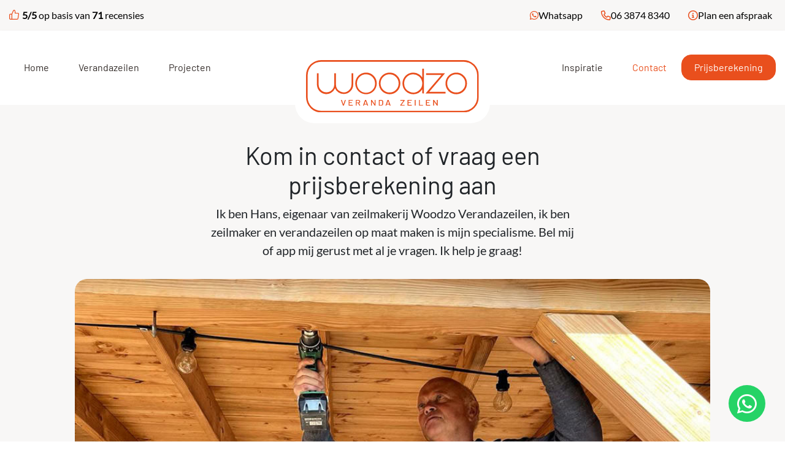

--- FILE ---
content_type: text/html; charset=UTF-8
request_url: https://woodzo-verandazeilen.nl/contact/
body_size: 117757
content:
<!DOCTYPE html>
<html lang="en">

<head>
    <!-- Required meta tags -->
    <meta charset="utf-8">
    <meta name="viewport" content="width=device-width, initial-scale=1">

    <!-- Bootstrap CSS -->
    <link href="https://woodzo-verandazeilen.nl/wp-content/themes/theme/assets/bootstrap/css/bootstrap.min.css" rel="stylesheet">
    <!-- Fontawesome CSS -->
    <script src="https://kit.fontawesome.com/66ed3107f9.js" crossorigin="anonymous"></script>
    <!-- scrollreveal -->
    <script src="https://unpkg.com/scrollreveal"></script>
    <!-- Bootstrap Masonry -->
    <script src="https://unpkg.com/masonry-layout@4/dist/masonry.pkgd.min.js" defer></script>
    <!-- Lightbox2 CSS -->
    <link rel="stylesheet" href="https://cdnjs.cloudflare.com/ajax/libs/lightbox2/2.11.4/css/lightbox.min.css"
        integrity="sha512-ZKX+BvQihRJPA8CROKBhDNvoc2aDMOdAlcm7TUQY+35XYtrd3yh95QOOhsPDQY9QnKE0Wqag9y38OIgEvb88cA=="
        crossorigin="anonymous" referrerpolicy="no-referrer" />
    
    <!-- Statistics script Complianz GDPR/CCPA -->
						<script data-category="functional">
							(function(w,d,s,l,i){w[l]=w[l]||[];w[l].push({'gtm.start':
		new Date().getTime(),event:'gtm.js'});var f=d.getElementsByTagName(s)[0],
	j=d.createElement(s),dl=l!='dataLayer'?'&l='+l:'';j.async=true;j.src=
	'https://www.googletagmanager.com/gtm.js?id='+i+dl;f.parentNode.insertBefore(j,f);
})(window,document,'script','dataLayer','GTM-MDBMMSS');

const revokeListeners = [];
window.addRevokeListener = (callback) => {
	revokeListeners.push(callback);
};
document.addEventListener("cmplz_revoke", function (e) {
	cmplz_set_cookie('cmplz_consent_mode', 'revoked', false );
	revokeListeners.forEach((callback) => {
		callback();
	});
});

const consentListeners = [];
/**
 * Called from GTM template to set callback to be executed when user consent is provided.
 * @param callback
 */
window.addConsentUpdateListener = (callback) => {
	consentListeners.push(callback);
};
document.addEventListener("cmplz_fire_categories", function (e) {
	var consentedCategories = e.detail.categories;
	const consent = {
		'security_storage': "granted",
		'functionality_storage': "granted",
		'personalization_storage':  cmplz_in_array( 'preferences', consentedCategories ) ? 'granted' : 'denied',
		'analytics_storage':  cmplz_in_array( 'statistics', consentedCategories ) ? 'granted' : 'denied',
		'ad_storage': cmplz_in_array( 'marketing', consentedCategories ) ? 'granted' : 'denied',
		'ad_user_data': cmplz_in_array( 'marketing', consentedCategories ) ? 'granted' : 'denied',
		'ad_personalization': cmplz_in_array( 'marketing', consentedCategories ) ? 'granted' : 'denied',
	};

	//don't use automatic prefixing, as the TM template needs to be sure it's cmplz_.
	let consented = [];
	for (const [key, value] of Object.entries(consent)) {
		if (value === 'granted') {
			consented.push(key);
		}
	}
	cmplz_set_cookie('cmplz_consent_mode', consented.join(','), false );
	consentListeners.forEach((callback) => {
		callback(consent);
	});
});
						</script><meta name='robots' content='index, follow, max-image-preview:large, max-snippet:-1, max-video-preview:-1' />
<!-- Google tag (gtag.js) toestemmingsmodus dataLayer toegevoegd door Site Kit -->
<script type="text/javascript" id="google_gtagjs-js-consent-mode-data-layer">
/* <![CDATA[ */
window.dataLayer = window.dataLayer || [];function gtag(){dataLayer.push(arguments);}
gtag('consent', 'default', {"ad_personalization":"denied","ad_storage":"denied","ad_user_data":"denied","analytics_storage":"denied","functionality_storage":"denied","security_storage":"denied","personalization_storage":"denied","region":["AT","BE","BG","CH","CY","CZ","DE","DK","EE","ES","FI","FR","GB","GR","HR","HU","IE","IS","IT","LI","LT","LU","LV","MT","NL","NO","PL","PT","RO","SE","SI","SK"],"wait_for_update":500});
window._googlesitekitConsentCategoryMap = {"statistics":["analytics_storage"],"marketing":["ad_storage","ad_user_data","ad_personalization"],"functional":["functionality_storage","security_storage"],"preferences":["personalization_storage"]};
window._googlesitekitConsents = {"ad_personalization":"denied","ad_storage":"denied","ad_user_data":"denied","analytics_storage":"denied","functionality_storage":"denied","security_storage":"denied","personalization_storage":"denied","region":["AT","BE","BG","CH","CY","CZ","DE","DK","EE","ES","FI","FR","GB","GR","HR","HU","IE","IS","IT","LI","LT","LU","LV","MT","NL","NO","PL","PT","RO","SE","SI","SK"],"wait_for_update":500};
/* ]]> */
</script>
<!-- Einde Google tag (gtag.js) toestemmingsmodus dataLayer toegevoegd door Site Kit -->

	<!-- This site is optimized with the Yoast SEO Premium plugin v26.3 (Yoast SEO v26.8) - https://yoast.com/product/yoast-seo-premium-wordpress/ -->
	<title>Prijsberekening Verandazeilen &#187; Zeilmakerij Woodzo Verandazeilen</title>
	<meta name="description" content="Hans is eigenaar van zeilmakerij Woodzo Verandazeilen. Bel of app hem voor al je vragen of voor een prijsberekening voor verandazeilen." />
	<link rel="canonical" href="https://woodzo-verandazeilen.nl/contact/" />
	<meta property="og:locale" content="nl_NL" />
	<meta property="og:type" content="article" />
	<meta property="og:title" content="Contact" />
	<meta property="og:description" content="Hans is eigenaar van zeilmakerij Woodzo Verandazeilen. Bel of app hem voor al je vragen of voor een prijsberekening voor verandazeilen." />
	<meta property="og:url" content="https://woodzo-verandazeilen.nl/contact/" />
	<meta property="og:site_name" content="Zeilmakerij Woodzo Verandazeilen" />
	<meta property="article:publisher" content="https://www.facebook.com/hansverhaegstofferingen/" />
	<meta property="article:modified_time" content="2025-04-10T13:33:08+00:00" />
	<meta property="og:image" content="https://woodzo-verandazeilen.nl/wp-content/uploads/2023/10/Verandazeil_CVA_02-scaled.jpg" />
	<meta property="og:image:width" content="1920" />
	<meta property="og:image:height" content="2560" />
	<meta property="og:image:type" content="image/jpeg" />
	<script type="application/ld+json" class="yoast-schema-graph">{"@context":"https://schema.org","@graph":[{"@type":"WebPage","@id":"https://woodzo-verandazeilen.nl/contact/","url":"https://woodzo-verandazeilen.nl/contact/","name":"Prijsberekening Verandazeilen &#187; Zeilmakerij Woodzo Verandazeilen","isPartOf":{"@id":"https://woodzo-verandazeilen.nl/#website"},"datePublished":"2023-05-30T06:18:02+00:00","dateModified":"2025-04-10T13:33:08+00:00","description":"Hans is eigenaar van zeilmakerij Woodzo Verandazeilen. Bel of app hem voor al je vragen of voor een prijsberekening voor verandazeilen.","breadcrumb":{"@id":"https://woodzo-verandazeilen.nl/contact/#breadcrumb"},"inLanguage":"nl-NL","potentialAction":[{"@type":"ReadAction","target":["https://woodzo-verandazeilen.nl/contact/"]}]},{"@type":"BreadcrumbList","@id":"https://woodzo-verandazeilen.nl/contact/#breadcrumb","itemListElement":[{"@type":"ListItem","position":1,"name":"Home","item":"https://woodzo-verandazeilen.nl/"},{"@type":"ListItem","position":2,"name":"Contact"}]},{"@type":"WebSite","@id":"https://woodzo-verandazeilen.nl/#website","url":"https://woodzo-verandazeilen.nl/","name":"Zeilmakerij Woodzo Verandazeilen","description":"Volledig op maat met aandacht voor je gemaakt.","publisher":{"@id":"https://woodzo-verandazeilen.nl/#organization"},"potentialAction":[{"@type":"SearchAction","target":{"@type":"EntryPoint","urlTemplate":"https://woodzo-verandazeilen.nl/?s={search_term_string}"},"query-input":{"@type":"PropertyValueSpecification","valueRequired":true,"valueName":"search_term_string"}}],"inLanguage":"nl-NL"},{"@type":"Organization","@id":"https://woodzo-verandazeilen.nl/#organization","name":"Woodzo Verandazeilen","alternateName":"Woodzo Verandazeilen","url":"https://woodzo-verandazeilen.nl/","logo":{"@type":"ImageObject","inLanguage":"nl-NL","@id":"https://woodzo-verandazeilen.nl/#/schema/logo/image/","url":"https://woodzo-verandazeilen.nl/wp-content/uploads/2023/05/woodzo-logo.svg","contentUrl":"https://woodzo-verandazeilen.nl/wp-content/uploads/2023/05/woodzo-logo.svg","caption":"Woodzo Verandazeilen"},"image":{"@id":"https://woodzo-verandazeilen.nl/#/schema/logo/image/"},"sameAs":["https://www.facebook.com/hansverhaegstofferingen/","https://nl.pinterest.com/woodzoverandazeilen/","https://www.instagram.com/woodzoverandazeilen/"],"description":"Zeilmakerij Woodzo Verandazeilen, waar op maat gemaakte verandazeilen worden vervaardigd in alle maten en kleuren, met oog voor detail en duurzaamheid. Een veranda geeft je de kans om ook met slechter weer buiten te zitten. Onze zeilmakerij maakt verandazeilen op maat om jouw veranda of overkapping dicht te maken.","email":"info@woodzo-verandazeilen.nl","telephone":"06 3874 8340","legalName":"Woodzo Verandazeilen","numberOfEmployees":{"@type":"QuantitativeValue","minValue":"1","maxValue":"10"},"ownershipFundingInfo":"https://woodzo-verandazeilen.nl/contact/"}]}</script>
	<!-- / Yoast SEO Premium plugin. -->


<link rel='dns-prefetch' href='//www.googletagmanager.com' />
<style id='wp-img-auto-sizes-contain-inline-css' type='text/css'>
img:is([sizes=auto i],[sizes^="auto," i]){contain-intrinsic-size:3000px 1500px}
/*# sourceURL=wp-img-auto-sizes-contain-inline-css */
</style>
<link rel='stylesheet' id='fluent-form-styles-css' href='https://woodzo-verandazeilen.nl/wp-content/plugins/fluentform/assets/css/fluent-forms-public.css?ver=6.1.14' type='text/css' media='all' />
<link rel='stylesheet' id='fluentform-public-default-css' href='https://woodzo-verandazeilen.nl/wp-content/plugins/fluentform/assets/css/fluentform-public-default.css?ver=6.1.14' type='text/css' media='all' />
<style id='wp-emoji-styles-inline-css' type='text/css'>

	img.wp-smiley, img.emoji {
		display: inline !important;
		border: none !important;
		box-shadow: none !important;
		height: 1em !important;
		width: 1em !important;
		margin: 0 0.07em !important;
		vertical-align: -0.1em !important;
		background: none !important;
		padding: 0 !important;
	}
/*# sourceURL=wp-emoji-styles-inline-css */
</style>
<style id='wp-block-library-inline-css' type='text/css'>
:root{--wp-block-synced-color:#7a00df;--wp-block-synced-color--rgb:122,0,223;--wp-bound-block-color:var(--wp-block-synced-color);--wp-editor-canvas-background:#ddd;--wp-admin-theme-color:#007cba;--wp-admin-theme-color--rgb:0,124,186;--wp-admin-theme-color-darker-10:#006ba1;--wp-admin-theme-color-darker-10--rgb:0,107,160.5;--wp-admin-theme-color-darker-20:#005a87;--wp-admin-theme-color-darker-20--rgb:0,90,135;--wp-admin-border-width-focus:2px}@media (min-resolution:192dpi){:root{--wp-admin-border-width-focus:1.5px}}.wp-element-button{cursor:pointer}:root .has-very-light-gray-background-color{background-color:#eee}:root .has-very-dark-gray-background-color{background-color:#313131}:root .has-very-light-gray-color{color:#eee}:root .has-very-dark-gray-color{color:#313131}:root .has-vivid-green-cyan-to-vivid-cyan-blue-gradient-background{background:linear-gradient(135deg,#00d084,#0693e3)}:root .has-purple-crush-gradient-background{background:linear-gradient(135deg,#34e2e4,#4721fb 50%,#ab1dfe)}:root .has-hazy-dawn-gradient-background{background:linear-gradient(135deg,#faaca8,#dad0ec)}:root .has-subdued-olive-gradient-background{background:linear-gradient(135deg,#fafae1,#67a671)}:root .has-atomic-cream-gradient-background{background:linear-gradient(135deg,#fdd79a,#004a59)}:root .has-nightshade-gradient-background{background:linear-gradient(135deg,#330968,#31cdcf)}:root .has-midnight-gradient-background{background:linear-gradient(135deg,#020381,#2874fc)}:root{--wp--preset--font-size--normal:16px;--wp--preset--font-size--huge:42px}.has-regular-font-size{font-size:1em}.has-larger-font-size{font-size:2.625em}.has-normal-font-size{font-size:var(--wp--preset--font-size--normal)}.has-huge-font-size{font-size:var(--wp--preset--font-size--huge)}.has-text-align-center{text-align:center}.has-text-align-left{text-align:left}.has-text-align-right{text-align:right}.has-fit-text{white-space:nowrap!important}#end-resizable-editor-section{display:none}.aligncenter{clear:both}.items-justified-left{justify-content:flex-start}.items-justified-center{justify-content:center}.items-justified-right{justify-content:flex-end}.items-justified-space-between{justify-content:space-between}.screen-reader-text{border:0;clip-path:inset(50%);height:1px;margin:-1px;overflow:hidden;padding:0;position:absolute;width:1px;word-wrap:normal!important}.screen-reader-text:focus{background-color:#ddd;clip-path:none;color:#444;display:block;font-size:1em;height:auto;left:5px;line-height:normal;padding:15px 23px 14px;text-decoration:none;top:5px;width:auto;z-index:100000}html :where(.has-border-color){border-style:solid}html :where([style*=border-top-color]){border-top-style:solid}html :where([style*=border-right-color]){border-right-style:solid}html :where([style*=border-bottom-color]){border-bottom-style:solid}html :where([style*=border-left-color]){border-left-style:solid}html :where([style*=border-width]){border-style:solid}html :where([style*=border-top-width]){border-top-style:solid}html :where([style*=border-right-width]){border-right-style:solid}html :where([style*=border-bottom-width]){border-bottom-style:solid}html :where([style*=border-left-width]){border-left-style:solid}html :where(img[class*=wp-image-]){height:auto;max-width:100%}:where(figure){margin:0 0 1em}html :where(.is-position-sticky){--wp-admin--admin-bar--position-offset:var(--wp-admin--admin-bar--height,0px)}@media screen and (max-width:600px){html :where(.is-position-sticky){--wp-admin--admin-bar--position-offset:0px}}

/*# sourceURL=wp-block-library-inline-css */
</style><style id='global-styles-inline-css' type='text/css'>
:root{--wp--preset--aspect-ratio--square: 1;--wp--preset--aspect-ratio--4-3: 4/3;--wp--preset--aspect-ratio--3-4: 3/4;--wp--preset--aspect-ratio--3-2: 3/2;--wp--preset--aspect-ratio--2-3: 2/3;--wp--preset--aspect-ratio--16-9: 16/9;--wp--preset--aspect-ratio--9-16: 9/16;--wp--preset--color--black: #000000;--wp--preset--color--cyan-bluish-gray: #abb8c3;--wp--preset--color--white: #ffffff;--wp--preset--color--pale-pink: #f78da7;--wp--preset--color--vivid-red: #cf2e2e;--wp--preset--color--luminous-vivid-orange: #ff6900;--wp--preset--color--luminous-vivid-amber: #fcb900;--wp--preset--color--light-green-cyan: #7bdcb5;--wp--preset--color--vivid-green-cyan: #00d084;--wp--preset--color--pale-cyan-blue: #8ed1fc;--wp--preset--color--vivid-cyan-blue: #0693e3;--wp--preset--color--vivid-purple: #9b51e0;--wp--preset--gradient--vivid-cyan-blue-to-vivid-purple: linear-gradient(135deg,rgb(6,147,227) 0%,rgb(155,81,224) 100%);--wp--preset--gradient--light-green-cyan-to-vivid-green-cyan: linear-gradient(135deg,rgb(122,220,180) 0%,rgb(0,208,130) 100%);--wp--preset--gradient--luminous-vivid-amber-to-luminous-vivid-orange: linear-gradient(135deg,rgb(252,185,0) 0%,rgb(255,105,0) 100%);--wp--preset--gradient--luminous-vivid-orange-to-vivid-red: linear-gradient(135deg,rgb(255,105,0) 0%,rgb(207,46,46) 100%);--wp--preset--gradient--very-light-gray-to-cyan-bluish-gray: linear-gradient(135deg,rgb(238,238,238) 0%,rgb(169,184,195) 100%);--wp--preset--gradient--cool-to-warm-spectrum: linear-gradient(135deg,rgb(74,234,220) 0%,rgb(151,120,209) 20%,rgb(207,42,186) 40%,rgb(238,44,130) 60%,rgb(251,105,98) 80%,rgb(254,248,76) 100%);--wp--preset--gradient--blush-light-purple: linear-gradient(135deg,rgb(255,206,236) 0%,rgb(152,150,240) 100%);--wp--preset--gradient--blush-bordeaux: linear-gradient(135deg,rgb(254,205,165) 0%,rgb(254,45,45) 50%,rgb(107,0,62) 100%);--wp--preset--gradient--luminous-dusk: linear-gradient(135deg,rgb(255,203,112) 0%,rgb(199,81,192) 50%,rgb(65,88,208) 100%);--wp--preset--gradient--pale-ocean: linear-gradient(135deg,rgb(255,245,203) 0%,rgb(182,227,212) 50%,rgb(51,167,181) 100%);--wp--preset--gradient--electric-grass: linear-gradient(135deg,rgb(202,248,128) 0%,rgb(113,206,126) 100%);--wp--preset--gradient--midnight: linear-gradient(135deg,rgb(2,3,129) 0%,rgb(40,116,252) 100%);--wp--preset--font-size--small: 13px;--wp--preset--font-size--medium: 20px;--wp--preset--font-size--large: 36px;--wp--preset--font-size--x-large: 42px;--wp--preset--spacing--20: 0.44rem;--wp--preset--spacing--30: 0.67rem;--wp--preset--spacing--40: 1rem;--wp--preset--spacing--50: 1.5rem;--wp--preset--spacing--60: 2.25rem;--wp--preset--spacing--70: 3.38rem;--wp--preset--spacing--80: 5.06rem;--wp--preset--shadow--natural: 6px 6px 9px rgba(0, 0, 0, 0.2);--wp--preset--shadow--deep: 12px 12px 50px rgba(0, 0, 0, 0.4);--wp--preset--shadow--sharp: 6px 6px 0px rgba(0, 0, 0, 0.2);--wp--preset--shadow--outlined: 6px 6px 0px -3px rgb(255, 255, 255), 6px 6px rgb(0, 0, 0);--wp--preset--shadow--crisp: 6px 6px 0px rgb(0, 0, 0);}:where(.is-layout-flex){gap: 0.5em;}:where(.is-layout-grid){gap: 0.5em;}body .is-layout-flex{display: flex;}.is-layout-flex{flex-wrap: wrap;align-items: center;}.is-layout-flex > :is(*, div){margin: 0;}body .is-layout-grid{display: grid;}.is-layout-grid > :is(*, div){margin: 0;}:where(.wp-block-columns.is-layout-flex){gap: 2em;}:where(.wp-block-columns.is-layout-grid){gap: 2em;}:where(.wp-block-post-template.is-layout-flex){gap: 1.25em;}:where(.wp-block-post-template.is-layout-grid){gap: 1.25em;}.has-black-color{color: var(--wp--preset--color--black) !important;}.has-cyan-bluish-gray-color{color: var(--wp--preset--color--cyan-bluish-gray) !important;}.has-white-color{color: var(--wp--preset--color--white) !important;}.has-pale-pink-color{color: var(--wp--preset--color--pale-pink) !important;}.has-vivid-red-color{color: var(--wp--preset--color--vivid-red) !important;}.has-luminous-vivid-orange-color{color: var(--wp--preset--color--luminous-vivid-orange) !important;}.has-luminous-vivid-amber-color{color: var(--wp--preset--color--luminous-vivid-amber) !important;}.has-light-green-cyan-color{color: var(--wp--preset--color--light-green-cyan) !important;}.has-vivid-green-cyan-color{color: var(--wp--preset--color--vivid-green-cyan) !important;}.has-pale-cyan-blue-color{color: var(--wp--preset--color--pale-cyan-blue) !important;}.has-vivid-cyan-blue-color{color: var(--wp--preset--color--vivid-cyan-blue) !important;}.has-vivid-purple-color{color: var(--wp--preset--color--vivid-purple) !important;}.has-black-background-color{background-color: var(--wp--preset--color--black) !important;}.has-cyan-bluish-gray-background-color{background-color: var(--wp--preset--color--cyan-bluish-gray) !important;}.has-white-background-color{background-color: var(--wp--preset--color--white) !important;}.has-pale-pink-background-color{background-color: var(--wp--preset--color--pale-pink) !important;}.has-vivid-red-background-color{background-color: var(--wp--preset--color--vivid-red) !important;}.has-luminous-vivid-orange-background-color{background-color: var(--wp--preset--color--luminous-vivid-orange) !important;}.has-luminous-vivid-amber-background-color{background-color: var(--wp--preset--color--luminous-vivid-amber) !important;}.has-light-green-cyan-background-color{background-color: var(--wp--preset--color--light-green-cyan) !important;}.has-vivid-green-cyan-background-color{background-color: var(--wp--preset--color--vivid-green-cyan) !important;}.has-pale-cyan-blue-background-color{background-color: var(--wp--preset--color--pale-cyan-blue) !important;}.has-vivid-cyan-blue-background-color{background-color: var(--wp--preset--color--vivid-cyan-blue) !important;}.has-vivid-purple-background-color{background-color: var(--wp--preset--color--vivid-purple) !important;}.has-black-border-color{border-color: var(--wp--preset--color--black) !important;}.has-cyan-bluish-gray-border-color{border-color: var(--wp--preset--color--cyan-bluish-gray) !important;}.has-white-border-color{border-color: var(--wp--preset--color--white) !important;}.has-pale-pink-border-color{border-color: var(--wp--preset--color--pale-pink) !important;}.has-vivid-red-border-color{border-color: var(--wp--preset--color--vivid-red) !important;}.has-luminous-vivid-orange-border-color{border-color: var(--wp--preset--color--luminous-vivid-orange) !important;}.has-luminous-vivid-amber-border-color{border-color: var(--wp--preset--color--luminous-vivid-amber) !important;}.has-light-green-cyan-border-color{border-color: var(--wp--preset--color--light-green-cyan) !important;}.has-vivid-green-cyan-border-color{border-color: var(--wp--preset--color--vivid-green-cyan) !important;}.has-pale-cyan-blue-border-color{border-color: var(--wp--preset--color--pale-cyan-blue) !important;}.has-vivid-cyan-blue-border-color{border-color: var(--wp--preset--color--vivid-cyan-blue) !important;}.has-vivid-purple-border-color{border-color: var(--wp--preset--color--vivid-purple) !important;}.has-vivid-cyan-blue-to-vivid-purple-gradient-background{background: var(--wp--preset--gradient--vivid-cyan-blue-to-vivid-purple) !important;}.has-light-green-cyan-to-vivid-green-cyan-gradient-background{background: var(--wp--preset--gradient--light-green-cyan-to-vivid-green-cyan) !important;}.has-luminous-vivid-amber-to-luminous-vivid-orange-gradient-background{background: var(--wp--preset--gradient--luminous-vivid-amber-to-luminous-vivid-orange) !important;}.has-luminous-vivid-orange-to-vivid-red-gradient-background{background: var(--wp--preset--gradient--luminous-vivid-orange-to-vivid-red) !important;}.has-very-light-gray-to-cyan-bluish-gray-gradient-background{background: var(--wp--preset--gradient--very-light-gray-to-cyan-bluish-gray) !important;}.has-cool-to-warm-spectrum-gradient-background{background: var(--wp--preset--gradient--cool-to-warm-spectrum) !important;}.has-blush-light-purple-gradient-background{background: var(--wp--preset--gradient--blush-light-purple) !important;}.has-blush-bordeaux-gradient-background{background: var(--wp--preset--gradient--blush-bordeaux) !important;}.has-luminous-dusk-gradient-background{background: var(--wp--preset--gradient--luminous-dusk) !important;}.has-pale-ocean-gradient-background{background: var(--wp--preset--gradient--pale-ocean) !important;}.has-electric-grass-gradient-background{background: var(--wp--preset--gradient--electric-grass) !important;}.has-midnight-gradient-background{background: var(--wp--preset--gradient--midnight) !important;}.has-small-font-size{font-size: var(--wp--preset--font-size--small) !important;}.has-medium-font-size{font-size: var(--wp--preset--font-size--medium) !important;}.has-large-font-size{font-size: var(--wp--preset--font-size--large) !important;}.has-x-large-font-size{font-size: var(--wp--preset--font-size--x-large) !important;}
/*# sourceURL=global-styles-inline-css */
</style>

<style id='classic-theme-styles-inline-css' type='text/css'>
/*! This file is auto-generated */
.wp-block-button__link{color:#fff;background-color:#32373c;border-radius:9999px;box-shadow:none;text-decoration:none;padding:calc(.667em + 2px) calc(1.333em + 2px);font-size:1.125em}.wp-block-file__button{background:#32373c;color:#fff;text-decoration:none}
/*# sourceURL=/wp-includes/css/classic-themes.min.css */
</style>
<link rel='stylesheet' id='wpa-css-css' href='https://woodzo-verandazeilen.nl/wp-content/plugins/honeypot/includes/css/wpa.css?ver=2.3.04' type='text/css' media='all' />
<style id='wpgb-head-inline-css' type='text/css'>
.wp-grid-builder:not(.wpgb-template),.wpgb-facet{opacity:0.01}.wpgb-facet fieldset{margin:0;padding:0;border:none;outline:none;box-shadow:none}.wpgb-facet fieldset:last-child{margin-bottom:40px;}.wpgb-facet fieldset legend.wpgb-sr-only{height:1px;width:1px}
/*# sourceURL=wpgb-head-inline-css */
</style>
<link rel='stylesheet' id='cmplz-general-css' href='https://woodzo-verandazeilen.nl/wp-content/plugins/complianz-gdpr-premium/assets/css/cookieblocker.min.css?ver=1762625349' type='text/css' media='all' />
<link rel='stylesheet' id='child-style-css' href='https://woodzo-verandazeilen.nl/wp-content/themes/theme/assets/css/style.css?ver=6.9' type='text/css' media='all' />
<link rel='stylesheet' id='slick-style-css' href='https://woodzo-verandazeilen.nl/wp-content/themes/theme/assets/libraries/slick/slick.css?ver=6.9' type='text/css' media='all' />
<script type="text/javascript" src="https://woodzo-verandazeilen.nl/wp-includes/js/jquery/jquery.min.js?ver=3.7.1" id="jquery-core-js"></script>
<script type="text/javascript" src="https://woodzo-verandazeilen.nl/wp-includes/js/jquery/jquery-migrate.min.js?ver=3.4.1" id="jquery-migrate-js"></script>
<script type="text/javascript" src="https://woodzo-verandazeilen.nl/wp-content/themes/theme/assets/js/main.js?ver=6.9" id="script-js"></script>
<script type="text/javascript" src="https://woodzo-verandazeilen.nl/wp-content/themes/theme/assets/js/scrollanimations.js?ver=6.9" id="script-scroll-animations-js"></script>
<script type="text/javascript" src="https://woodzo-verandazeilen.nl/wp-content/themes/theme/assets/libraries/slick/slick.min.js?ver=6.9" id="slick-slider-js"></script>
<script type="text/javascript" src="https://woodzo-verandazeilen.nl/wp-content/themes/theme/assets/js/lightbox.min.js?ver=6.9" id="lightbox-js"></script>
<script type="text/javascript" src="https://woodzo-verandazeilen.nl/wp-content/themes/theme/assets/bootstrap/js/bootstrap.min.js?ver=6.9" id="bootstrap-js-js"></script>

<!-- Google tag (gtag.js) snippet toegevoegd door Site Kit -->
<!-- Google Analytics snippet toegevoegd door Site Kit -->
<!-- Google Ads snippet toegevoegd door Site Kit -->
<script type="text/javascript" src="https://www.googletagmanager.com/gtag/js?id=G-LPCDKM5NQE" id="google_gtagjs-js" async></script>
<script type="text/javascript" id="google_gtagjs-js-after">
/* <![CDATA[ */
window.dataLayer = window.dataLayer || [];function gtag(){dataLayer.push(arguments);}
gtag("set","linker",{"domains":["woodzo-verandazeilen.nl"]});
gtag("js", new Date());
gtag("set", "developer_id.dZTNiMT", true);
gtag("config", "G-LPCDKM5NQE");
gtag("config", "AW-746006947");
 window._googlesitekit = window._googlesitekit || {}; window._googlesitekit.throttledEvents = []; window._googlesitekit.gtagEvent = (name, data) => { var key = JSON.stringify( { name, data } ); if ( !! window._googlesitekit.throttledEvents[ key ] ) { return; } window._googlesitekit.throttledEvents[ key ] = true; setTimeout( () => { delete window._googlesitekit.throttledEvents[ key ]; }, 5 ); gtag( "event", name, { ...data, event_source: "site-kit" } ); }; 
//# sourceURL=google_gtagjs-js-after
/* ]]> */
</script>
<meta name="generator" content="WordPress 6.9" />
<meta name="generator" content="Site Kit by Google 1.170.0" /><style>
        #wp-admin-bar-wpseo-get-premium {
            display: none !important;
        }
       .yst-button--upsell {
            display: none !important;
        }
       #wpseo-new-badge-upgrade {
            display: none !important;
        }
    </style><noscript><style>.wp-grid-builder .wpgb-card.wpgb-card-hidden .wpgb-card-wrapper{opacity:1!important;visibility:visible!important;transform:none!important}.wpgb-facet {opacity:1!important;pointer-events:auto!important}.wpgb-facet *:not(.wpgb-pagination-facet){display:none}</style></noscript>			<style>.cmplz-hidden {
					display: none !important;
				}</style>
<!-- Google Tag Manager snippet toegevoegd door Site Kit -->
<script type="text/javascript">
/* <![CDATA[ */

			( function( w, d, s, l, i ) {
				w[l] = w[l] || [];
				w[l].push( {'gtm.start': new Date().getTime(), event: 'gtm.js'} );
				var f = d.getElementsByTagName( s )[0],
					j = d.createElement( s ), dl = l != 'dataLayer' ? '&l=' + l : '';
				j.async = true;
				j.src = 'https://www.googletagmanager.com/gtm.js?id=' + i + dl;
				f.parentNode.insertBefore( j, f );
			} )( window, document, 'script', 'dataLayer', 'GTM-MDBMMSS' );
			
/* ]]> */
</script>

<!-- Einde Google Tag Manager snippet toegevoegd door Site Kit -->
<link rel="icon" href="https://woodzo-verandazeilen.nl/wp-content/uploads/2023/11/cropped-Woodzo-Verandazeilen-ZO-Oranje-PNG-32x32.png" sizes="32x32" />
<link rel="icon" href="https://woodzo-verandazeilen.nl/wp-content/uploads/2023/11/cropped-Woodzo-Verandazeilen-ZO-Oranje-PNG-192x192.png" sizes="192x192" />
<link rel="apple-touch-icon" href="https://woodzo-verandazeilen.nl/wp-content/uploads/2023/11/cropped-Woodzo-Verandazeilen-ZO-Oranje-PNG-180x180.png" />
<meta name="msapplication-TileImage" content="https://woodzo-verandazeilen.nl/wp-content/uploads/2023/11/cropped-Woodzo-Verandazeilen-ZO-Oranje-PNG-270x270.png" />
		<style type="text/css" id="wp-custom-css">
			body > div.main > div.theme-wrapper.theme-content > div > div > div.col-12.col-md-7.col-lg-6 { padding-right: 5%; }

body > div.main > div.wrapper > div.theme-wrapper.theme-content > div > div > div.col-12.col-md-7.col-lg-6 { padding-right: 5%; }

h2 { margin: 0px 0px 15px; }

div.project-hero-content { font-size: 18px; }		</style>
		    <meta name="google-site-verification" content="YEMdE82wb6mvAlIhNAipQYKB9G32P6ynJ8uKxhAUbno" />
    <meta name="p:domain_verify" content="a53e3c1fa3eb87a70c7810e48a4ad8c8" />
    <meta name="msvalidate.01" content="F2FABD72AB7AD37DAF1B7171B07EA24A" />
</head>
    <body data-cmplz=1 class="wp-singular page-template-default page page-id-23 wp-custom-logo wp-theme-theme">
    <div class="theme-wrapper theme-header__top bg-grey">
        <div class="container">
            <div class="row">
                <div class="col-12 col-lg-6">
                    <a href="https://woodzo-verandazeilen.nl/projecten/"
                        class="review-wrapper">
                        <img src="https://woodzo-verandazeilen.nl/wp-content/themes/theme/assets/img/thumb.svg" alt="Review thumbs">
                        <span class="bold">5/5</span> op basis van <span
                            class="bold">71</span> recensies
                    </a>
                </div>
                <div class="col-12 col-lg-6">
                    <div class="flex-row-wrapper justify-end align-center">
                        <i class="fa-brands fa-whatsapp color__orange"><a
                                href="https://wa.me/31638748340"
                                target="_blank">Whatsapp</a></i>
                        <i class="fa-regular fa-phone color__orange"><a
                                href="tel:+31638748340">06 3874 8340</a></i>
                        <i class="fa-regular fa-circle-info color__orange"><a
                                href="https://woodzo-verandazeilen.nl/contact/">Plan een
                                afspraak</a></i>
                    </div>
                </div>
            </div>
        </div>
    </div>
    <div class="theme-wrapper theme-header__bottom">
        <div class="container">
            <div class="row justify-between">
                <div class="col-2 col-sm-3 col-md-4 col-lg-4">
                    <div class="header-navmenu-wrapper">
                        <nav>
                            <div class="menu-main-menu-container"><ul id="menu-main-menu-left" class="navbar-menu"><li id="menu-item-25" class="menu-item menu-item-type-post_type menu-item-object-page menu-item-home menu-item-25"><a href="https://woodzo-verandazeilen.nl/">Home</a></li>
<li id="menu-item-27" class="menu-item menu-item-type-post_type menu-item-object-page menu-item-27"><a href="https://woodzo-verandazeilen.nl/verandazeilen-op-maat/">Verandazeilen</a></li>
<li id="menu-item-26" class="menu-item menu-item-type-post_type menu-item-object-page menu-item-26"><a href="https://woodzo-verandazeilen.nl/verandazeil-project/">Projecten</a></li>
</ul></div>                        </nav>
                    </div>
                </div>
                <div class="col-8 col-sm-6 col-md-4">
                    <div class="theme-header__image-wrapper">
                        <a href="https://woodzo-verandazeilen.nl/" class="header-logo-link" rel="home"><img src="https://woodzo-verandazeilen.nl/wp-content/uploads/2023/05/woodzo-logo.svg" class="header-logo" alt="Zeilmakerij Woodzo Verandazeilen" decoding="async" /></a>                    </div>
                </div>
                <div class="col-2 col-sm-3 col-md-4">
                    <div class="header-navmenu-wrapper justify-end">
                        <nav>
                            <div class="menu-main-menu-container"><ul id="menu-main-menu-right" class="navbar-menu"><li id="menu-item-29" class="menu-item menu-item-type-post_type menu-item-object-page menu-item-29"><a href="https://woodzo-verandazeilen.nl/inspiratie-verandazeilen/">Inspiratie</a></li>
<li id="menu-item-28" class="menu-item menu-item-type-post_type menu-item-object-page current-menu-item page_item page-item-23 current_page_item menu-item-28"><a href="https://woodzo-verandazeilen.nl/contact/" aria-current="page">Contact</a></li>
</ul></div>                        </nav>
                        <div class="burger-trigger">
                            <span></span>
                            <span class="center"></span>
                            <span class="center"></span>
                            <span></span>
                        </div>
                        <a class="theme-button"
                            href="https://woodzo-verandazeilen.nl/prijsberekening/">Prijsberekening</a>
                    </div>
                </div>
            </div>
        </div>
    </div>
    <div class="main">
<div class="wrapper">
    <div class="theme-wrapper theme-subpage-hero ruler-bottom bg-grey">
    <div class="container">
        <div class="row justify-center">
            <div class="col-12 col-md-8 col-lg-6 text-center">
                <h1>Kom in contact of vraag een prijsberekening aan</h1>
                <div class="subpage-hero-content">Ik ben Hans, eigenaar van zeilmakerij Woodzo Verandazeilen, ik ben zeilmaker en verandazeilen op maat maken is mijn specialisme. Bel mij of app mij gerust met al je vragen. Ik help je graag!</div>
            </div>
                        <div class="col-12 col-md-10">
                <div class="image-wrapper">
                    <img decoding="async" src="https://woodzo-verandazeilen.nl/wp-content/uploads/2024/03/Zeilmaker-Hans-Verhaeg-Woodzo-Verandazeilen-16-9.jpg" alt="Sub hero image">
                                        <a href="#theme-usp" class="hero-scroll-button">
                        <i class="fa-regular fa-chevron-down"></i>
                    </a>
                                    </div>
            </div>
                    </div>
    </div>
</div>

<div class="theme-wrapper theme-contact">
    <div class="container">
        <div class="row justify-center">
            <div class="col-12 col-md-8 col-lg-6">
                <div class="contact-form-wrapper">
                    <div class="contact-form-title">
                        <h3>Neem contact op</h3>
                        <div class="social-button-wrapper">
                                                        <a href="tel:+31638748340" class="social-button" target="_blank">
                                <img decoding="async" src="https://woodzo-verandazeilen.nl/wp-content/themes/theme/assets/img/phone.svg" alt="Phone icon">
                            </a>
                                                                                    <a href="mailto:info@woodzo-verandazeilen.nl" class="social-button" target="_blank">
                                <img decoding="async" src="https://woodzo-verandazeilen.nl/wp-content/themes/theme/assets/img/email.svg" alt="Email icon">
                            </a>
                                                                                    <a href="https://wa.me/+31638748340" class="social-button whatsapp" target="_blank">
                                <img decoding="async" src="https://woodzo-verandazeilen.nl/wp-content/themes/theme/assets/img/whatsapp-line.svg" alt="Whatsapp icon">
                            </a>
                                                    </div>
                    </div>
                    <div class="contact-form-form"><div class='fluentform ff-default fluentform_wrapper_1 ffs_default_wrap'><form data-form_id="1" id="fluentform_1" class="frm-fluent-form fluent_form_1 ff-el-form-top ff_form_instance_1_1 ff-form-loading ffs_default" data-form_instance="ff_form_instance_1_1" method="POST" ><fieldset  style="border: none!important;margin: 0!important;padding: 0!important;background-color: transparent!important;box-shadow: none!important;outline: none!important; min-inline-size: 100%;">
                    <legend class="ff_screen_reader_title" style="display: block; margin: 0!important;padding: 0!important;height: 0!important;text-indent: -999999px;width: 0!important;overflow:hidden;">Contact Form</legend><input type='hidden' name='__fluent_form_embded_post_id' value='23' /><input type="hidden" id="_fluentform_1_fluentformnonce" name="_fluentform_1_fluentformnonce" value="783fb23d86" /><input type="hidden" name="_wp_http_referer" value="/contact/" /><div data-type="name-element" data-name="name" class=" ff-field_container ff-name-field-wrapper" ><div class='ff-t-container'><div class='ff-t-cell '><div class='ff-el-group  ff-el-form-hide_label'><div class="ff-el-input--label asterisk-right"><label for='ff_1_name_first_name_' id='label_ff_1_name_first_name_' >Naam</label></div><div class='ff-el-input--content'><input type="text" name="name[first_name]" id="ff_1_name_first_name_" class="ff-el-form-control" placeholder="Naam" aria-invalid="false" aria-required=false></div></div></div></div></div><div class='ff-el-group ff-el-form-hide_label'><div class="ff-el-input--label ff-el-is-required asterisk-right"><label for='ff_1_email' id='label_ff_1_email' aria-label="E-mailadres">E-mailadres</label></div><div class='ff-el-input--content'><input type="email" name="email" id="ff_1_email" class="ff-el-form-control" placeholder="E-mailadres" data-name="email"  aria-invalid="false" aria-required=true></div></div><div class='ff-el-group ff-el-form-hide_label'><div class="ff-el-input--label ff-el-is-required asterisk-right"><label for='ff_1_phone_number' id='label_ff_1_phone_number' aria-label="Telefoonnummer">Telefoonnummer</label></div><div class='ff-el-input--content'><input type="text" name="phone_number" class="ff-el-form-control" placeholder="Telefoonnummer" data-name="phone_number" id="ff_1_phone_number"  aria-invalid="false" aria-required=true></div></div><div class='ff-el-group ff-el-form-hide_label'><div class="ff-el-input--label ff-el-is-required asterisk-right"><label for='ff_1_bericht' id='label_ff_1_bericht' aria-label="Bericht">Bericht</label></div><div class='ff-el-input--content'><textarea aria-required="true" aria-labelledby="label_ff_1_bericht" name="bericht" id="ff_1_bericht" class="ff-el-form-control" placeholder="Bericht" rows="4" cols="2" data-name="bericht" ></textarea></div></div><div class='ff-el-group ' ><div class='ff-el-input--content'><div data-fluent_id='1' name='g-recaptcha-response'><div
		data-sitekey='6Ley_MIpAAAAAPsrCscRldkw8e6a4o1e8MOFtc0y'
		id='fluentform-recaptcha-1-1'
		class='ff-el-recaptcha g-recaptcha'
		data-callback='fluentFormrecaptchaSuccessCallback'></div></div></div></div><div class='ff-el-group ff-text-left ff_submit_btn_wrapper'><button type="submit" class="ff-btn ff-btn-submit ff-btn-md ff_btn_style"  aria-label="Bericht verzenden">Bericht verzenden</button></div></fieldset></form><div id='fluentform_1_errors' class='ff-errors-in-stack ff_form_instance_1_1 ff-form-loading_errors ff_form_instance_1_1_errors'></div></div>            <script type="text/javascript">
                window.fluent_form_ff_form_instance_1_1 = {"id":"1","settings":{"layout":{"labelPlacement":"top","helpMessagePlacement":"with_label","errorMessagePlacement":"inline","cssClassName":"","asteriskPlacement":"asterisk-right"},"restrictions":{"denyEmptySubmission":{"enabled":false}}},"form_instance":"ff_form_instance_1_1","form_id_selector":"fluentform_1","rules":{"name[first_name]":{"required":{"value":false,"message":"This field is required","global":false,"global_message":"Dit veld is vereist"}},"name[middle_name]":{"required":{"value":false,"message":"This field is required","global":false,"global_message":"Dit veld is vereist"}},"name[last_name]":{"required":{"value":false,"message":"This field is required","global":false,"global_message":"Dit veld is vereist"}},"email":{"required":{"value":true,"message":"Dit veld moet worden ingevuld","global":false,"global_message":"Dit veld is vereist"},"email":{"value":true,"message":"Dit veld moet een geldig E-mailadres bevatten ","global":false,"global_message":"Dit veld moet een geldig e-mailadres bevatten"}},"phone_number":{"required":{"value":true,"message":"Dit veld moet worden ingevuld","global":false,"global_message":"Dit veld is vereist"}},"bericht":{"required":{"value":true,"message":"Dit veld moet worden ingevuld","global":false,"global_message":"Dit veld is vereist"}},"g-recaptcha-response":[]},"debounce_time":300};
                            </script>
            </div>
                </div>
            </div>
            <div class="col-12 col-md-8 col-lg-6">
                <div class="accordion-wrapper">
                    <div class="accordion" id="accordion">
                        <h3>Veel gestelde vragen</h3>
                                                                                                <div class="accordion-item">
                            <h4 class="accordion-header" id="heading0">
                                <button class="accordion-button" type="button" data-bs-toggle="collapse" data-bs-target="#collapse0" aria-expanded="true" aria-controls="collapse0">Wat is de gemiddelde levertijd van een verandazeil?</button>
                            </h4>
                            <div id="collapse0" class="accordion-collapse collapse show" aria-labelledby="heading0" data-bs-parent="#accordion">
                                <div class="accordion-body">De levertijd is afhankelijk van de vraag. We richten op inmeten, op maat maken en installeren binnen een periode van vier weken.</div>
                            </div>
                        </div>
                        
                                                                        <div class="accordion-item">
                            <h4 class="accordion-header" id="heading1">
                                <button class="accordion-button collapsed" type="button" data-bs-toggle="collapse" data-bs-target="#collapse1" aria-expanded="true" aria-controls="collapse1">De zijkant van de overkapping loopt schuin, is dat een probleem?</button>
                            </h4>
                            <div id="collapse1" class="accordion-collapse collapse" aria-labelledby="heading1" data-bs-parent="#accordion">
                                <div class="accordion-body">Dit is geen probleem. Tijdens het inmeten zal dit nauwkeurig worden gemeten en het zeil wordt volledig op maat gemaakt zodat deze netjes past en afsluit.</div>
                            </div>
                        </div>
                        
                                                                        <div class="accordion-item">
                            <h4 class="accordion-header" id="heading2">
                                <button class="accordion-button collapsed" type="button" data-bs-toggle="collapse" data-bs-target="#collapse2" aria-expanded="true" aria-controls="collapse2">Hoe kan ik het verandazeil schoon houden?</button>
                            </h4>
                            <div id="collapse2" class="accordion-collapse collapse" aria-labelledby="heading2" data-bs-parent="#accordion">
                                <div class="accordion-body">Het Sioen zeildoek is van hoge kwaliteit en kan schoon worden gehouden met bijvoorbeeld een zachte borstel of natte doek. Vermijd scherpe voorwerpen en gebruik milde zeepoplossing voor hardnekkige vlekken.</div>
                            </div>
                        </div>
                        
                                                                        <div class="accordion-item">
                            <h4 class="accordion-header" id="heading3">
                                <button class="accordion-button collapsed" type="button" data-bs-toggle="collapse" data-bs-target="#collapse3" aria-expanded="true" aria-controls="collapse3">Gaat het zeildoek krimpen na installatie?</button>
                            </h4>
                            <div id="collapse3" class="accordion-collapse collapse" aria-labelledby="heading3" data-bs-parent="#accordion">
                                <div class="accordion-body">De zeilen krimpen niet na installatie. Verandazeilen zijn gemaakt van materialen zoals PVC of polyester, die minimale krimp vertonen. Dit zorgt voor een duurzame en weerbestendige oplossing zonder significante maatverandering.</div>
                            </div>
                        </div>
                        
                                                                        <div class="accordion-item">
                            <h4 class="accordion-header" id="heading4">
                                <button class="accordion-button collapsed" type="button" data-bs-toggle="collapse" data-bs-target="#collapse4" aria-expanded="true" aria-controls="collapse4">Hoe worden de verandazeilen bevestigd?</button>
                            </h4>
                            <div id="collapse4" class="accordion-collapse collapse" aria-labelledby="heading4" data-bs-parent="#accordion">
                                <div class="accordion-body">De zeilen worden met kederprofielen bevestigd. Een kederprofiel is een kunststof of aluminium rail met een speciale kederstrook waarin een verandazeil wordt geschoven. Dit zorgt voor een strakke en winddichte bevestiging van het zeil aan de overkapping.</div>
                            </div>
                        </div>
                        
                                                                    </div>
                </div>
            </div>
            <div class="col-12 col-sm-10">
                <div class="contact-info-wrapper">
                    <div class="phone">
                        <a href="tel:+31638748340" target="_blank">06 3874 8340</a>
                    </div>
                    <div class="mail">
                        <a href="mailto:info@woodzo-verandazeilen.nl" target="_blank">info@woodzo-verandazeilen.nl</a>
                    </div>
                    <div class="location">
                        <a href="https://www.google.com/maps/place/Heibloemseweg+5,+5981+PH+Panningen/@51.3327146,5.9631785,17z/data=!4m6!3m5!1s0x47c7484619d44a51:0x71f70e7665836c1f!8m2!3d51.3325341!4d5.9634364!16s%2Fg%2F11gx_dxb0n" target="_blank">Heibloemseweg 5, 5981 PH Panningen</a>
                    </div>
                    <div class="working-dates">Ma t/m vr: na tel. afspraak</div>
                </div>
            </div>
        </div>
    </div>
</div>

<div class="theme-wrapper theme-review">
    <div class="container">
        <div class="row">
            <div class="col-12">
                <h2>Enkele succesverhalen</h2>
            </div>
        </div>
    </div>
    <div class="carousel-container">
        <div class="row">
            <div class="col-12">
                <div class="carousel-wrapper">
                                                            <div class="carousel-cell">
                        <div class="carousel-review-wrapper">
                            <div class="review-date">20 januari 2026</div>
                            <div class="review-title">Super blij met het resultaat</div>
                            <div class="review-content"><p>Hans heeft super goed werk geleverd!</p>
<p>Ben erg tevreden met het resultaat. Hans, nogmaals super bedankt!</p></div>
                            <div class="review-name">Margriet Janssen</div>
                            <div class="flex-row-wrapper justify-between">
                                <div class="review-location">
                                    <i class="fa-regular fa-regular fa-location-dot color__orange"></i>Hilversum                                </div>
                                <div class="review-stars">5x <img decoding="async" src="https://woodzo-verandazeilen.nl/wp-content/themes/theme/assets/img/thumb.svg" alt="Review thumbs"></div>
                            </div>
                        </div>
                    </div>
                                        <div class="carousel-cell">
                        <div class="carousel-review-wrapper">
                            <div class="review-date">16 januari 2026</div>
                            <div class="review-title">Schitterende overkappingszeilen</div>
                            <div class="review-content"><p>Vandaag heeft Hans onze overkapping dichtgemaakt. Voor en achter. Met één gedeelte verschuifbaar. Op zijn Hellemonds gezegd: skitterend.</p>
<p>Snel contact, snelle meting en meedenken en ondanks de feestdagen een snelle vakkundige montage. Goede service en een goede prijs/kwaliteit. Top. We zijn er helemaal blij mee. </p>
<p>En niet te vergeten, een aimabele man. Heerlijk. Bedankt, Hans!!</p></div>
                            <div class="review-name">John van den Heuvel</div>
                            <div class="flex-row-wrapper justify-between">
                                <div class="review-location">
                                    <i class="fa-regular fa-regular fa-location-dot color__orange"></i>Helmond                                </div>
                                <div class="review-stars">5x <img decoding="async" src="https://woodzo-verandazeilen.nl/wp-content/themes/theme/assets/img/thumb.svg" alt="Review thumbs"></div>
                            </div>
                        </div>
                    </div>
                                        <div class="carousel-cell">
                        <div class="carousel-review-wrapper">
                            <div class="review-date">14 januari 2026</div>
                            <div class="review-title">Mooie afwerking van overkapping</div>
                            <div class="review-content"><p>Super service. Goede communicatie vooraf. Nette prijs. Er wordt echt meegedacht in oplossingen. Snelle levering en vakbekwame montage. Een totaalplaatje waar we heel blij mee zijn.</p></div>
                            <div class="review-name">Frans Wijnhoven</div>
                            <div class="flex-row-wrapper justify-between">
                                <div class="review-location">
                                    <i class="fa-regular fa-regular fa-location-dot color__orange"></i>Tienray                                </div>
                                <div class="review-stars">5x <img decoding="async" src="https://woodzo-verandazeilen.nl/wp-content/themes/theme/assets/img/thumb.svg" alt="Review thumbs"></div>
                            </div>
                        </div>
                    </div>
                                        <div class="carousel-cell">
                        <div class="carousel-review-wrapper">
                            <div class="review-date">2 januari 2026</div>
                            <div class="review-title">Super mooi verandazeil</div>
                            <div class="review-content"><p>We zijn zeer tevreden! Eerst het voorste deel laten maken. En toen snel genoeg het tweede deel.</p>
<p>Goed geregeld. En afspraak is afspraak.</p>
<p>Ook over het meedenken van het schuifgedeelte, werkt super!</p>
<p>Hans, bedankt.</p></div>
                            <div class="review-name">Michael Hebben</div>
                            <div class="flex-row-wrapper justify-between">
                                <div class="review-location">
                                    <i class="fa-regular fa-regular fa-location-dot color__orange"></i>Kessel Limburg                                </div>
                                <div class="review-stars">5x <img decoding="async" src="https://woodzo-verandazeilen.nl/wp-content/themes/theme/assets/img/thumb.svg" alt="Review thumbs"></div>
                            </div>
                        </div>
                    </div>
                                        <div class="carousel-cell">
                        <div class="carousel-review-wrapper">
                            <div class="review-date">10 november 2025</div>
                            <div class="review-title">Zeer tevreden met zeil en de service</div>
                            <div class="review-content"><p>Super tevreden met ons zeil. Van eerste contact tot eindproduct! <br />Communicatie met Hans is zeer prettig en snel. Hij denkt goed mee en levert zoals afgesproken.</p>
<p>Bovendien een mooie scherpe prijs.</p>
<p>Montage ging goed en vlotjes.</p>
<p>Kan het alleen maar aanraden!</p></div>
                            <div class="review-name">Arno Krott</div>
                            <div class="flex-row-wrapper justify-between">
                                <div class="review-location">
                                    <i class="fa-regular fa-regular fa-location-dot color__orange"></i>Simpelveld                                </div>
                                <div class="review-stars">5x <img decoding="async" src="https://woodzo-verandazeilen.nl/wp-content/themes/theme/assets/img/thumb.svg" alt="Review thumbs"></div>
                            </div>
                        </div>
                    </div>
                                        <div class="carousel-cell">
                        <div class="carousel-review-wrapper">
                            <div class="review-date">30 oktober 2025</div>
                            <div class="review-title">Super tevreden 👍</div>
                            <div class="review-content"><p>&nbsp;</p>
<p><del>
<p>We hebben onze veranda dicht laten maken met veranda zeilen van <strong>Woodzo,</strong> en ik ben er ontzettend blij mee. Hans, de eigenaar, is een hele vriendelijke man die echt met je meedenkt. Hij komt met goede ideeën, legt alles duidelijk uit en zorgt dat je precies weet waar je aan toe bent.</p>
<p>De prijs is bovendien heel netjes, en het eindresultaat ziet er super strak en mooi uit. </p>
<p>Ik kan <strong>Woodzo Veranda Zeilen</strong> en Hans van harte aanbevelen aan iedereen die zijn veranda mooi en praktisch wil afsluiten. Topservice en topkwaliteit.</p>
</del></p></div>
                            <div class="review-name">Cindy Wijlaars</div>
                            <div class="flex-row-wrapper justify-between">
                                <div class="review-location">
                                    <i class="fa-regular fa-regular fa-location-dot color__orange"></i>Deurne                                </div>
                                <div class="review-stars">5x <img decoding="async" src="https://woodzo-verandazeilen.nl/wp-content/themes/theme/assets/img/thumb.svg" alt="Review thumbs"></div>
                            </div>
                        </div>
                    </div>
                                        <div class="carousel-cell">
                        <div class="carousel-review-wrapper">
                            <div class="review-date">7 september 2025</div>
                            <div class="review-title">Snel een Offerte, Afspraak, Plaatsen, Genieten</div>
                            <div class="review-content"><p>Het is alweer enkele weken geleden zat Hans bij onze overkapping &#8216;mat&#8217; zwarte zeilen (6) heeft geplaatst, mét schuifmogelijkheden, écht fantastisch. Van tevoren met Hans overlegd wat onze plannen waren, door zijn vakkennis wat bijgesteld en wij zijn er super content mee. Daarnaast is Hans ook nog eens een vakman, levert kwaliteit en een superaardige man!!</p></div>
                            <div class="review-name">Marco &#038; Karin van Dijen</div>
                            <div class="flex-row-wrapper justify-between">
                                <div class="review-location">
                                    <i class="fa-regular fa-regular fa-location-dot color__orange"></i>Deurne                                </div>
                                <div class="review-stars">5x <img decoding="async" src="https://woodzo-verandazeilen.nl/wp-content/themes/theme/assets/img/thumb.svg" alt="Review thumbs"></div>
                            </div>
                        </div>
                    </div>
                                        <div class="carousel-cell">
                        <div class="carousel-review-wrapper">
                            <div class="review-date">22 juli 2025</div>
                            <div class="review-title">Top overkappingszeilen👍</div>
                            <div class="review-content"><p style="text-align: center">14 dagen van offerte aanvraag tot plaatsing. Hans denkt alles goed door. Relatief smalle delen (makkelijk op te rollen) schuifdeuren, die aan de binnenkant schuiven, dus niet gaan flapperen. Gordijnen aan de zonkant. Alles zat er in 1,5 uur strak in.</p>
<p style="text-align: right">Wij zijn super tevreden. Hans een 10+ voor kwaliteit, snelheid en communicatie👍</p></div>
                            <div class="review-name">E. van Damme</div>
                            <div class="flex-row-wrapper justify-between">
                                <div class="review-location">
                                    <i class="fa-regular fa-regular fa-location-dot color__orange"></i>Leuvenheim                                </div>
                                <div class="review-stars">5x <img decoding="async" src="https://woodzo-verandazeilen.nl/wp-content/themes/theme/assets/img/thumb.svg" alt="Review thumbs"></div>
                            </div>
                        </div>
                    </div>
                                        <div class="carousel-cell">
                        <div class="carousel-review-wrapper">
                            <div class="review-date">19 juli 2025</div>
                            <div class="review-title">Snel en goede verandazeil👍</div>
                            <div class="review-content"><p>Op 4 juli offerte gevraagd. Op 5 juli ingemeten. Op 19 juli geplaatst.</p>
<p>In 1,5 uur alles keurig strak gemonteerd, met hulp van kundig assistente Milka.  Geweldig dat er in ieder vlak een schuifdeur zit en op de zonzijde verduisteringsgordijnen. Hans heeft duidelijk over alles goed nagedacht.</p>
<p style="text-align: right">Hans heeft onderhoudsadvies en middel achtergelaten. En reserveschroefjes en onderdelen. Van ons een dikke 10+. Fotos volgen zodra alles goed strak getrokken is (kan 14 dagen duren)</p></div>
                            <div class="review-name">Els van Damme</div>
                            <div class="flex-row-wrapper justify-between">
                                <div class="review-location">
                                    <i class="fa-regular fa-regular fa-location-dot color__orange"></i>Leuvenheim                                </div>
                                <div class="review-stars">5x <img decoding="async" src="https://woodzo-verandazeilen.nl/wp-content/themes/theme/assets/img/thumb.svg" alt="Review thumbs"></div>
                            </div>
                        </div>
                    </div>
                                        <div class="carousel-cell">
                        <div class="carousel-review-wrapper">
                            <div class="review-date">28 februari 2025</div>
                            <div class="review-title">Super vakmanschap, betrouwbaarheid en snelle service</div>
                            <div class="review-content"><p>Zeilen besteld voor onze stacaravan op de camping Heldense bossen. Topkwaliteit zeilen. Snelle levering. Vakkundig en snel geplaatst. Absoluut een aanrader.</p></div>
                            <div class="review-name">Louis Urlings</div>
                            <div class="flex-row-wrapper justify-between">
                                <div class="review-location">
                                    <i class="fa-regular fa-regular fa-location-dot color__orange"></i>Helden                                </div>
                                <div class="review-stars">5x <img decoding="async" src="https://woodzo-verandazeilen.nl/wp-content/themes/theme/assets/img/thumb.svg" alt="Review thumbs"></div>
                            </div>
                        </div>
                    </div>
                                        <div class="carousel-cell">
                        <div class="carousel-review-wrapper">
                            <div class="review-date">21 februari 2025</div>
                            <div class="review-title">Zijkant overkapping dichtmaken met zeil</div>
                            <div class="review-content"><p>Gister heeft Hans de zijkanten van onze overkapping dichtgemaakt. Wat een fijne, rustige, meedenkende man. Topwerk. Wij zijn er hartstikke blij mee, we hebben er een &#8220;woonkamer&#8221; bij en kijken uit naar het volgende project wat je voor ons gaat doen.</p></div>
                            <div class="review-name">Francis Verheijen</div>
                            <div class="flex-row-wrapper justify-between">
                                <div class="review-location">
                                    <i class="fa-regular fa-regular fa-location-dot color__orange"></i>Beuningen GLD                                </div>
                                <div class="review-stars">5x <img decoding="async" src="https://woodzo-verandazeilen.nl/wp-content/themes/theme/assets/img/thumb.svg" alt="Review thumbs"></div>
                            </div>
                        </div>
                    </div>
                                        <div class="carousel-cell">
                        <div class="carousel-review-wrapper">
                            <div class="review-date">27 januari 2025</div>
                            <div class="review-title">Super &amp; snel geleverd!</div>
                            <div class="review-content"><p>Wij hebben een oude veranda die wij graag dicht wilden hebben. Eerst naar glazen schuifwanden voor de overkapping gekeken, maar dat was bijna onmogelijk en onbetaalbaar. Toen via Google bij Woodzo Verandazeilen terecht gekomen. Contact opgenomen via Whatsapp met Hans; een hele aardige man. De maten hebben we grofweg via Whatsapp doorgegeven, zodat we wisten wat dit ongeveer ging kosten.</p><p>Snel erna hadden we een grof geschatte prijsopgave. Hij komt zelf alles precies opmeten en alles goed en duidelijk bespreken. En Hans geeft ook hele goede adviezen. Zoals dat ik &#8217;s avonds last heb van de zon. Daar had Hans ook een simpele en mooie oplossing voor. In één woord super tevreden over hoe en hoe snel het is gegaan. In twee weken tijd hadden wij de veranda dicht. Echt super!</p></div>
                            <div class="review-name">Hugo Vermeulen</div>
                            <div class="flex-row-wrapper justify-between">
                                <div class="review-location">
                                    <i class="fa-regular fa-regular fa-location-dot color__orange"></i>Bergen Limburg                                </div>
                                <div class="review-stars">5x <img decoding="async" src="https://woodzo-verandazeilen.nl/wp-content/themes/theme/assets/img/thumb.svg" alt="Review thumbs"></div>
                            </div>
                        </div>
                    </div>
                                        <div class="carousel-cell">
                        <div class="carousel-review-wrapper">
                            <div class="review-date">25 november 2024</div>
                            <div class="review-title">Oprolbare zeilen schuur Beesd</div>
                            <div class="review-content"><p>Na contact met verschillende bedrijven via internet uiteindelijk Hans tegen gekomen van Woodzo verandazeilen.</p>
<p>Zowel contact als inmeten en plaatsen gingen zeer soepel en snel. Het schuine dak was geen probleem voor Hans en heeft dit dan ook zeer vakkundig ingemeten en geplaatst, wij zijn zeer tevreden en blij dat wij komende winter al onze avonden kunnen verlengen in de overkapping.</p></div>
                            <div class="review-name">Daniel Post</div>
                            <div class="flex-row-wrapper justify-between">
                                <div class="review-location">
                                    <i class="fa-regular fa-regular fa-location-dot color__orange"></i>Beesd                                </div>
                                <div class="review-stars">5x <img decoding="async" src="https://woodzo-verandazeilen.nl/wp-content/themes/theme/assets/img/thumb.svg" alt="Review thumbs"></div>
                            </div>
                        </div>
                    </div>
                                        <div class="carousel-cell">
                        <div class="carousel-review-wrapper">
                            <div class="review-date">10 september 2024</div>
                            <div class="review-title">Top zeilen van hoge kwaliteit!</div>
                            <div class="review-content"><p>Hans is een zeer vakbekwame man die de mogelijkheden duidelijk uitlegt waardoor de juiste oplossing wordt aangeboden met een prachtig eindresultaat. Super blij met deze zeilen van hoge kwaliteit.</p></div>
                            <div class="review-name">Ron van de Voort</div>
                            <div class="flex-row-wrapper justify-between">
                                <div class="review-location">
                                    <i class="fa-regular fa-regular fa-location-dot color__orange"></i>Helden                                </div>
                                <div class="review-stars">5x <img decoding="async" src="https://woodzo-verandazeilen.nl/wp-content/themes/theme/assets/img/thumb.svg" alt="Review thumbs"></div>
                            </div>
                        </div>
                    </div>
                                        <div class="carousel-cell">
                        <div class="carousel-review-wrapper">
                            <div class="review-date">25 augustus 2024</div>
                            <div class="review-title">Super tevreden met onze oprolbare zeilen!</div>
                            <div class="review-content"><p>Wij zijn super tevreden met de oprolbare zeilen voor onze veranda en het resultaat.</p>
<p>Wat een vakwerk heeft zeilmaker Woodzo Verandazeilen gemaakt👌🏻!</p></div>
                            <div class="review-name">Jasper Huijbers</div>
                            <div class="flex-row-wrapper justify-between">
                                <div class="review-location">
                                    <i class="fa-regular fa-regular fa-location-dot color__orange"></i>Uden                                </div>
                                <div class="review-stars">5x <img decoding="async" src="https://woodzo-verandazeilen.nl/wp-content/themes/theme/assets/img/thumb.svg" alt="Review thumbs"></div>
                            </div>
                        </div>
                    </div>
                                        <div class="carousel-cell">
                        <div class="carousel-review-wrapper">
                            <div class="review-date">24 augustus 2024</div>
                            <div class="review-title">Hans zeilmaker verandazeil verstaat zijn vak!</div>
                            <div class="review-content"><p>Een aantal weken geleden voor de eerste keer contact met zeilmaker Hans gehad over verandazeil voor onze overkapping. Erg toegankelijke man en duidelijk en snel in zijn communicatie. Hij denkt mee in oplossingen. Het materiaal ziet er netjes en stevig uit. We zijn erg blij hoe onze overkapping er nu uitziet.  </p></div>
                            <div class="review-name">P. V.</div>
                            <div class="flex-row-wrapper justify-between">
                                <div class="review-location">
                                    <i class="fa-regular fa-regular fa-location-dot color__orange"></i>Geldrop                                </div>
                                <div class="review-stars">5x <img decoding="async" src="https://woodzo-verandazeilen.nl/wp-content/themes/theme/assets/img/thumb.svg" alt="Review thumbs"></div>
                            </div>
                        </div>
                    </div>
                                        <div class="carousel-cell">
                        <div class="carousel-review-wrapper">
                            <div class="review-date">4 augustus 2024</div>
                            <div class="review-title">Schuifzeilsysteem in Helden</div>
                            <div class="review-content"><p>Erg blij met de service van zeilmaker Hans! Zijn unieke schuifzeil systeem werkt perfect bij ons tuinhuis. Van de 6 vakken kunnen we ieder vak apart schuiven, om hem zo makkelijk mogelijk verder op of dicht te maken zonder de zeilen op te rollen. Ik zou iedereen dit systeem en de vakkennis en service Hans aanraden.</p></div>
                            <div class="review-name">Familie Teeuwen</div>
                            <div class="flex-row-wrapper justify-between">
                                <div class="review-location">
                                    <i class="fa-regular fa-regular fa-location-dot color__orange"></i>Helden                                </div>
                                <div class="review-stars">5x <img decoding="async" src="https://woodzo-verandazeilen.nl/wp-content/themes/theme/assets/img/thumb.svg" alt="Review thumbs"></div>
                            </div>
                        </div>
                    </div>
                                        <div class="carousel-cell">
                        <div class="carousel-review-wrapper">
                            <div class="review-date">6 juli 2024</div>
                            <div class="review-title">Top oplossing!</div>
                            <div class="review-content"><p>We wilden graag een flexibele oplossing om onze overkapping dicht te maken. Zo kwamen we via Google uit bij Hans. Goede communicatie via Whatsapp en al snel een afspraak om in te meten. Ook de levering van de verandazeilen was heel snel. Het ziet er super strak en netjes uit. Wij zijn er heel blij mee en kunnen optimaal van deze Nederlandse zomer genieten! Hans bedankt. </p></div>
                            <div class="review-name">Marije Pustjens</div>
                            <div class="flex-row-wrapper justify-between">
                                <div class="review-location">
                                    <i class="fa-regular fa-regular fa-location-dot color__orange"></i>Weert                                </div>
                                <div class="review-stars">5x <img decoding="async" src="https://woodzo-verandazeilen.nl/wp-content/themes/theme/assets/img/thumb.svg" alt="Review thumbs"></div>
                            </div>
                        </div>
                    </div>
                                        <div class="carousel-cell">
                        <div class="carousel-review-wrapper">
                            <div class="review-date">14 mei 2024</div>
                            <div class="review-title">Erg snel &amp; strakke zeildoeken</div>
                            <div class="review-content"><p>Hans is erg snel in afspraak maken voor inmeten van de verandazeilen, geeft tips en denkt mee. Het schuifsysteem is erg goed bedacht en makkelijk.</p>
<p>De zeildoeken voor onze overkapping zijn snel en mooi opgehangen en Hans heeft onderhoudstips gegeven. Kortom top werk👍</p></div>
                            <div class="review-name">Tom Joppen</div>
                            <div class="flex-row-wrapper justify-between">
                                <div class="review-location">
                                    <i class="fa-regular fa-regular fa-location-dot color__orange"></i>Maasbree                                </div>
                                <div class="review-stars">5x <img decoding="async" src="https://woodzo-verandazeilen.nl/wp-content/themes/theme/assets/img/thumb.svg" alt="Review thumbs"></div>
                            </div>
                        </div>
                    </div>
                                        <div class="carousel-cell">
                        <div class="carousel-review-wrapper">
                            <div class="review-date">1 mei 2024</div>
                            <div class="review-title">Topzeilen van Woodzo</div>
                            <div class="review-content"><p>Na wat zoekwerk op internet kwam ik bij zeilmakerij Woodzo uit. Contact gezocht met Hans en hem de maten doorgegeven voor een offerte. Afspraak gemaakt voor het inmeten, Hans is een vriendelijke man die ook nog met je meedenkt. Het plaatsen ging vlot en vakkundig. Wij zijn blij met het resultaat. De zeilen zijn zelfs veel eerder geplaatst dan de afgesproken tijd. Nogmaals Woodzo verandazeilen is een echte aanrader voor het dichtmaken van een overkapping. Hele vriendelijke mensen.</p></div>
                            <div class="review-name">Robin Nevelstein</div>
                            <div class="flex-row-wrapper justify-between">
                                <div class="review-location">
                                    <i class="fa-regular fa-regular fa-location-dot color__orange"></i>Kerkrade                                </div>
                                <div class="review-stars">5x <img decoding="async" src="https://woodzo-verandazeilen.nl/wp-content/themes/theme/assets/img/thumb.svg" alt="Review thumbs"></div>
                            </div>
                        </div>
                    </div>
                                        <div class="carousel-cell">
                        <div class="carousel-review-wrapper">
                            <div class="review-date">24 maart 2024</div>
                            <div class="review-title">Heel blij met het overkapping doek</div>
                            <div class="review-content">Wij zijn heel blij met het overkapping doek voor onze terrasoverkapping en met het resultaat. Snelle levering en direct contact met Hans voor inmeten en plaatsen van de zeildoeken voor onze overkapping.</div>
                            <div class="review-name">Arianne Hulshof</div>
                            <div class="flex-row-wrapper justify-between">
                                <div class="review-location">
                                    <i class="fa-regular fa-regular fa-location-dot color__orange"></i>Sassenheim                                </div>
                                <div class="review-stars">5x <img decoding="async" src="https://woodzo-verandazeilen.nl/wp-content/themes/theme/assets/img/thumb.svg" alt="Review thumbs"></div>
                            </div>
                        </div>
                    </div>
                                        <div class="carousel-cell">
                        <div class="carousel-review-wrapper">
                            <div class="review-date">20 november 2023</div>
                            <div class="review-title">Verandazeilen voor grote overkapping</div>
                            <div class="review-content">We hebben er zoveel plezier en profijt van, zeker nu met die storm en regen constant, niet normaal. Ik ben er elke dag opnieuw weer heel blij mee😀👌🏼!</div>
                            <div class="review-name">Familie Hoeijmakers</div>
                            <div class="flex-row-wrapper justify-between">
                                <div class="review-location">
                                    <i class="fa-regular fa-regular fa-location-dot color__orange"></i>Broekhuizen                                </div>
                                <div class="review-stars">5x <img decoding="async" src="https://woodzo-verandazeilen.nl/wp-content/themes/theme/assets/img/thumb.svg" alt="Review thumbs"></div>
                            </div>
                        </div>
                    </div>
                                        <div class="carousel-cell">
                        <div class="carousel-review-wrapper">
                            <div class="review-date">22 januari 2024</div>
                            <div class="review-title">Overkapping dicht maken met zeil</div>
                            <div class="review-content">Na wat speurwerk op kwam ik bij Woodzo uit. Op het eerste gezicht leek het wel iets maar ben in het begin toch altijd wat voorzichtig met dit soort dingen. Toch maar contact gezocht met Hans. En, eerlijk is eerlijk, dit was een schot in de roos. Uiterst vriendelijke man die zijn afspraken nakomt en netjes te werk gaat. Ben er zeer content mee wat hij heeft gemaakt. Dit is een aanrader als je je veranda of overkapping dicht wilt maken met zeil. Bedankt hiervoor.
</div>
                            <div class="review-name">Jos Biemans</div>
                            <div class="flex-row-wrapper justify-between">
                                <div class="review-location">
                                    <i class="fa-regular fa-regular fa-location-dot color__orange"></i>Beek en Donk                                </div>
                                <div class="review-stars">5x <img decoding="async" src="https://woodzo-verandazeilen.nl/wp-content/themes/theme/assets/img/thumb.svg" alt="Review thumbs"></div>
                            </div>
                        </div>
                    </div>
                                        <div class="carousel-cell">
                        <div class="carousel-review-wrapper">
                            <div class="review-date">8 januari 2024</div>
                            <div class="review-title">Mooie strakke verandazeilen, geleverd volgens afspraak</div>
                            <div class="review-content"><p>Mooie degelijke en strakke verandazeilen geleverd en geplaatst volgens afspraak. Verder is het contact met Hans prettig en professioneel.</p>
<p>Hans, bedankt voor de knappe zeilen; mijn mond-tot-mond reclame heb je dik verdiend!</p>
<p>Mvg, Bart</p></div>
                            <div class="review-name">Bart Keunen</div>
                            <div class="flex-row-wrapper justify-between">
                                <div class="review-location">
                                    <i class="fa-regular fa-regular fa-location-dot color__orange"></i>Deurne                                </div>
                                <div class="review-stars">5x <img decoding="async" src="https://woodzo-verandazeilen.nl/wp-content/themes/theme/assets/img/thumb.svg" alt="Review thumbs"></div>
                            </div>
                        </div>
                    </div>
                                        <div class="carousel-cell">
                        <div class="carousel-review-wrapper">
                            <div class="review-date">9 november 2023</div>
                            <div class="review-title">Geweldig zeildoek voor overkapping!</div>
                            <div class="review-content">Een super snelle service, op zondag een mail gestuurd op maandag komen inmeten en op vrijdag&#8230; Tadaaa het zeildoek voor onze overkapping is prachtig gemonteerd en diverse tips &amp; tricks om de zeildoeken in optimale conditie te houden. Hans is met zijn enthousiasme en vakkennis een voorbeeld voor vele, in deze tijd mag je blij zijn als de telefoon opgenomen wordt en de afspraken nagekomen worden! Dus een dikke 10 voor WoodZo. Wij gaan genieten dit voorjaar van een &#8220;windvrije&#8221; buitenruimte. Bedankt Hans.</div>
                            <div class="review-name">Dorathé Poels</div>
                            <div class="flex-row-wrapper justify-between">
                                <div class="review-location">
                                    <i class="fa-regular fa-regular fa-location-dot color__orange"></i>Broekhuizenvorst                                </div>
                                <div class="review-stars">5x <img decoding="async" src="https://woodzo-verandazeilen.nl/wp-content/themes/theme/assets/img/thumb.svg" alt="Review thumbs"></div>
                            </div>
                        </div>
                    </div>
                                        <div class="carousel-cell">
                        <div class="carousel-review-wrapper">
                            <div class="review-date">4 januari 2023</div>
                            <div class="review-title">Prachtig zeil voor overkapping &#038; snel geleverd</div>
                            <div class="review-content">We zijn heel blij dat Hans het zeil voor onze overkapping nog zo snel kon plaatsen. Het is degelijke kwaliteit, ziet er mooi uit en is een goede bescherming tegen de kou. De planten stonden met min 7 graden nog vorstvrij.</div>
                            <div class="review-name">Stip Helleman</div>
                            <div class="flex-row-wrapper justify-between">
                                <div class="review-location">
                                    <i class="fa-regular fa-regular fa-location-dot color__orange"></i>Boxmeer                                </div>
                                <div class="review-stars">5x <img decoding="async" src="https://woodzo-verandazeilen.nl/wp-content/themes/theme/assets/img/thumb.svg" alt="Review thumbs"></div>
                            </div>
                        </div>
                    </div>
                                        <div class="carousel-cell">
                        <div class="carousel-review-wrapper">
                            <div class="review-date">27 november 2022</div>
                            <div class="review-title">Perfect verandazeil snel geleverd!</div>
                            <div class="review-content">Wat zijn wij superblij met de snelle service van Woodzo. Wij wilden graag een verandazeil snel geleverd, op korte termijn. Zij hebben het kunnen leveren! 
Contact verliep soepel, duidelijke uitleg over de materialen en een duidelijke offerte. 
Dag van plaatsing waren zij netjes op tijd. Fijne mensen die kwaliteit leveren!</div>
                            <div class="review-name">Familie Datema</div>
                            <div class="flex-row-wrapper justify-between">
                                <div class="review-location">
                                    <i class="fa-regular fa-regular fa-location-dot color__orange"></i>Rhenen                                </div>
                                <div class="review-stars">5x <img decoding="async" src="https://woodzo-verandazeilen.nl/wp-content/themes/theme/assets/img/thumb.svg" alt="Review thumbs"></div>
                            </div>
                        </div>
                    </div>
                                        <div class="carousel-cell">
                        <div class="carousel-review-wrapper">
                            <div class="review-date">23 oktober 2022</div>
                            <div class="review-title">Plaatsen Verandazeilen</div>
                            <div class="review-content">Wat zijn we blij met het plaatsen van onze verandazeilen! Tussen het moment van inmeten en plaatsen zat maar 2 weken! Waar andere bedrijven het niet zagen zitten ging Hans de uitdaging aan. Het is helemaal naar onze wensen geworden. Vakwerk ten top!</div>
                            <div class="review-name">Oosterveld/te Nahuis</div>
                            <div class="flex-row-wrapper justify-between">
                                <div class="review-location">
                                    <i class="fa-regular fa-regular fa-location-dot color__orange"></i>Ede                                </div>
                                <div class="review-stars">5x <img decoding="async" src="https://woodzo-verandazeilen.nl/wp-content/themes/theme/assets/img/thumb.svg" alt="Review thumbs"></div>
                            </div>
                        </div>
                    </div>
                                        <div class="carousel-cell">
                        <div class="carousel-review-wrapper">
                            <div class="review-date">23 augustus 2022</div>
                            <div class="review-title">We zijn heel tevreden over onze rolgordijn voor buiten</div>
                            <div class="review-content">We zijn heel tevreden over onze rolgordijn voor onze veranda buiten. Woodzo maakte de verandazeilen op maat en deze zijn afzonderlijk van elkaar op te rollen. Binnen 3 weken ingemeten en geplaatst. Bedankt Hans.</div>
                            <div class="review-name">Vergoossen</div>
                            <div class="flex-row-wrapper justify-between">
                                <div class="review-location">
                                    <i class="fa-regular fa-regular fa-location-dot color__orange"></i>Herkenbosch                                </div>
                                <div class="review-stars">5x <img decoding="async" src="https://woodzo-verandazeilen.nl/wp-content/themes/theme/assets/img/thumb.svg" alt="Review thumbs"></div>
                            </div>
                        </div>
                    </div>
                                        <div class="carousel-cell">
                        <div class="carousel-review-wrapper">
                            <div class="review-date">24 juli 2022</div>
                            <div class="review-title">Zeer tevreden over zijwand overkapping</div>
                            <div class="review-content">Wij waren op zoek naar een oplossing om de zijwand van onze overkapping dicht te maken. Wij zijn zeer tevreden over levering en installeren van de zeilen. En zeer vriendelijk personeel.</div>
                            <div class="review-name">Nellie Haenen</div>
                            <div class="flex-row-wrapper justify-between">
                                <div class="review-location">
                                    <i class="fa-regular fa-regular fa-location-dot color__orange"></i>Brunssum                                </div>
                                <div class="review-stars">5x <img decoding="async" src="https://woodzo-verandazeilen.nl/wp-content/themes/theme/assets/img/thumb.svg" alt="Review thumbs"></div>
                            </div>
                        </div>
                    </div>
                                    </div>
            </div>
        </div>
    </div>
</div></div>

<div class="theme-wrapper theme-footer__top">
	<div class="fixed-whatsapp-icon">
    	<a href="https://wa.me/31638748340" target="_blank" class="fixed-whatsapp-icon__link">
        	<i class="fa-brands fa-whatsapp"></i>
        </a>
    </div>
    <div class="container">
        <div class="row justify-end">
            <div class="col-12 col-sm-6 col-lg-2">
                <h4>Informatie pagina's</h4>
                <nav>
                    <div class="menu-main-menu-container"><ul id="menu-footer-menu-info" class="navbar-menu"><li id="menu-item-33" class="menu-item menu-item-type-custom menu-item-object-custom menu-item-33"><a href="/">Home</a></li>
<li id="menu-item-1908" class="menu-item menu-item-type-post_type menu-item-object-page menu-item-1908"><a href="https://woodzo-verandazeilen.nl/zeilmakerij-woodzo/">Zeilmakerij Woodzo</a></li>
<li id="menu-item-1909" class="menu-item menu-item-type-post_type menu-item-object-page menu-item-1909"><a href="https://woodzo-verandazeilen.nl/verandazeilen-op-maat/">Verandazeilen op Maat</a></li>
</ul></div>                         
                </nav>
            </div>
            <div class="col-12 col-sm-6 col-lg-2">
                <h4>Ons werk</h4>
                <nav>
                    <div class="menu-main-menu-container"><ul id="menu-footer-menu-work" class="navbar-menu"><li id="menu-item-37" class="menu-item menu-item-type-custom menu-item-object-custom menu-item-37"><a href="/projecten-verandazeilen/">Bekijk projecten</a></li>
<li id="menu-item-38" class="menu-item menu-item-type-custom menu-item-object-custom menu-item-38"><a href="/projecten-verandazeilen/">Lees reviews</a></li>
<li id="menu-item-39" class="menu-item menu-item-type-custom menu-item-object-custom menu-item-39"><a href="/inspiratie-verandazeilen/">Doe inspiratie op</a></li>
</ul></div>                          
                </nav>
            </div>
            <div class="col-12 col-sm-6 col-lg-2">
                <h4>Kom in contact</h4>
                <nav>
                    <div class="menu-main-menu-container"><ul id="menu-footer-menu-contact" class="navbar-menu"><li id="menu-item-1140" class="menu-item menu-item-type-custom menu-item-object-custom menu-item-1140"><a href="/prijzen-verandazeil/">Prijsberekening</a></li>
<li id="menu-item-41" class="menu-item menu-item-type-custom menu-item-object-custom current-menu-item menu-item-41"><a href="/contact" aria-current="page">Contact</a></li>
<li id="menu-item-2029" class="menu-item menu-item-type-post_type menu-item-object-page menu-item-2029"><a href="https://woodzo-verandazeilen.nl/cookie-statement/">Cookie statement</a></li>
<li id="menu-item-2043" class="menu-item menu-item-type-post_type menu-item-object-page menu-item-privacy-policy menu-item-2043"><a rel="privacy-policy" href="https://woodzo-verandazeilen.nl/privacy-statement/">Privacy statement</a></li>
</ul></div>                         
                </nav>
            </div>
            <div class="col-12 col-sm-6 col-lg-4">
                <h4>Handige informatie</h4>
                <ul class="company-info">
					<li><i class="fa-brands fa-whatsapp"></i><a href="https://wa.me/31638748340" target="_blank">Whatsapp</a></li>
                    <li><i class="fa-regular fa-phone"></i><a href="tel:+31638748340" target="_blank">06 3874 8340</a></li>
                    <li><i class="fa-regular fa-envelope"></i><a href="mailto:info@woodzo-verandazeilen.nl" target="_blank">info@woodzo-verandazeilen.nl</a></li>
                    <li><i class="fa-regular fa-regular fa-location-dot"></i><a href="https://www.google.com/maps/place/Heibloemseweg+5,+5981+PH+Panningen/@51.3327146,5.9631785,17z/data=!4m6!3m5!1s0x47c7484619d44a51:0x71f70e7665836c1f!8m2!3d51.3325341!4d5.9634364!16s%2Fg%2F11gx_dxb0n" target="_blank">Heibloemseweg 5, 5981 PH Panningen</a></li>
                    <li><i class="fa-regular fa-clock"></i>Ma t/m vr: na tel. afspraak</li>
                </ul>
            </div>
        </div>
    </div>
</div>
<div class="theme-wrapper theme-footer__bottom bg-grey">
    <div class="container">
        <div class="row justify-center">
            <div class="col-sm-12 col-md-6 col-lg-4 col-xl-3">
                <a href="https://woodzo-verandazeilen.nl/projecten/" class="review-wrapper">
                    <img src="https://woodzo-verandazeilen.nl/wp-content/themes/theme/assets/img/thumb.svg" alt="Review thumbs">
                    <span class="bold">5</span> op basis van <span class="bold">71</span> recensies
                </a>
            </div>
            <div class="col-0 col-lg-3 col-xl-2">
                <a href="https://woodzo-verandazeilen.nl" class="image-wrapper">
                    <img src="https://woodzo-verandazeilen.nl/wp-content/uploads/2023/05/woodzo-logo-short.svg" alt="Woodzo Logo Short">
                </a>
            </div>
            
            <div class="col-sm-12 col-md-6 col-lg-4 col-xl-3">
                <!--
                <div class="flex-row-wrapper">
                    <a href="">Algemene voorwaarden</a>
                    <a href="">Privacy verklaring</a>
                </div>
                -->
            </div>
        </div>
    </div>
</div>
<div class="footer-offcanvas-wrapper">
    <div class="footer-offcanvas-inner-wrapper">
        <div class="burger-trigger">
            <span></span>
            <span class="center"></span>
            <span class="center"></span>
            <span></span>
        </div>
        <div class="image-wrapper">
            <a href="https://woodzo-verandazeilen.nl/" class="header-logo-link" rel="home"><img src="https://woodzo-verandazeilen.nl/wp-content/uploads/2023/05/woodzo-logo.svg" class="header-logo" alt="Zeilmakerij Woodzo Verandazeilen" decoding="async" /></a>        </div>
        <nav>
            <div class="menu-main-menu-container"><ul id="menu-main-menu-mobile" class="navbar-menu"><li id="menu-item-53" class="menu-item menu-item-type-post_type menu-item-object-page menu-item-home menu-item-53"><a href="https://woodzo-verandazeilen.nl/">Home</a></li>
<li id="menu-item-54" class="menu-item menu-item-type-post_type menu-item-object-page menu-item-54"><a href="https://woodzo-verandazeilen.nl/verandazeil-project/">Projecten</a></li>
<li id="menu-item-55" class="menu-item menu-item-type-post_type menu-item-object-page menu-item-55"><a href="https://woodzo-verandazeilen.nl/verandazeilen-op-maat/">Zeilen op maat</a></li>
<li id="menu-item-57" class="menu-item menu-item-type-post_type menu-item-object-page menu-item-57"><a href="https://woodzo-verandazeilen.nl/inspiratie-verandazeilen/">Inspiratie</a></li>
<li id="menu-item-2381" class="menu-item menu-item-type-post_type menu-item-object-page menu-item-2381"><a href="https://woodzo-verandazeilen.nl/zeilmakerij-woodzo/">Zeilmakerij Woodzo</a></li>
<li id="menu-item-56" class="menu-item menu-item-type-post_type menu-item-object-page current-menu-item page_item page-item-23 current_page_item menu-item-56"><a href="https://woodzo-verandazeilen.nl/contact/" aria-current="page">Contact</a></li>
</ul></div>                         
        </nav>
        <a class="theme-button" href="https://woodzo-verandazeilen.nl/prijsberekening/">Prijsberekening</a>
    </div>
</div> 
<script type="speculationrules">
{"prefetch":[{"source":"document","where":{"and":[{"href_matches":"/*"},{"not":{"href_matches":["/wp-*.php","/wp-admin/*","/wp-content/uploads/*","/wp-content/*","/wp-content/plugins/*","/wp-content/themes/theme/*","/*\\?(.+)"]}},{"not":{"selector_matches":"a[rel~=\"nofollow\"]"}},{"not":{"selector_matches":".no-prefetch, .no-prefetch a"}}]},"eagerness":"conservative"}]}
</script>

<!-- Consent Management powered by Complianz | GDPR/CCPA Cookie Consent https://wordpress.org/plugins/complianz-gdpr -->
<div id="cmplz-cookiebanner-container"><div class="cmplz-cookiebanner cmplz-hidden banner-1  optin cmplz-center cmplz-categories-type-view-preferences" aria-modal="true" data-nosnippet="true" role="dialog" aria-live="polite" aria-labelledby="cmplz-header-1-optin" aria-describedby="cmplz-message-1-optin">
	<div class="cmplz-header">
		<div class="cmplz-logo"><a href="https://woodzo-verandazeilen.nl/" class="header-logo-link" rel="home"><img src="https://woodzo-verandazeilen.nl/wp-content/uploads/2023/05/woodzo-logo.svg" class="header-logo" alt="Zeilmakerij Woodzo Verandazeilen" decoding="async" /></a></div>
		<div class="cmplz-title" id="cmplz-header-1-optin">Beheer toestemming</div>
		<div class="cmplz-close" tabindex="0" role="button" aria-label="Dialoogvenster sluiten">
			<svg aria-hidden="true" focusable="false" data-prefix="fas" data-icon="times" class="svg-inline--fa fa-times fa-w-11" role="img" xmlns="http://www.w3.org/2000/svg" viewBox="0 0 352 512"><path fill="currentColor" d="M242.72 256l100.07-100.07c12.28-12.28 12.28-32.19 0-44.48l-22.24-22.24c-12.28-12.28-32.19-12.28-44.48 0L176 189.28 75.93 89.21c-12.28-12.28-32.19-12.28-44.48 0L9.21 111.45c-12.28 12.28-12.28 32.19 0 44.48L109.28 256 9.21 356.07c-12.28 12.28-12.28 32.19 0 44.48l22.24 22.24c12.28 12.28 32.2 12.28 44.48 0L176 322.72l100.07 100.07c12.28 12.28 32.2 12.28 44.48 0l22.24-22.24c12.28-12.28 12.28-32.19 0-44.48L242.72 256z"></path></svg>
		</div>
	</div>

	<div class="cmplz-divider cmplz-divider-header"></div>
	<div class="cmplz-body">
		<div class="cmplz-message" id="cmplz-message-1-optin">Om de beste ervaringen te bieden, gebruiken wij technologieën zoals cookies om informatie over je apparaat op te slaan en/of te raadplegen. Door in te stemmen met deze technologieën kunnen wij gegevens zoals surfgedrag of unieke ID's op deze site verwerken. Als je geen toestemming geeft of uw toestemming intrekt, kan dit een nadelige invloed hebben op bepaalde functies en mogelijkheden.</div>
		<!-- categories start -->
		<div class="cmplz-categories">
			<details class="cmplz-category cmplz-functional" >
				<summary>
						<span class="cmplz-category-header">
							<span class="cmplz-category-title">Functioneel</span>
							<span class='cmplz-always-active'>
								<span class="cmplz-banner-checkbox">
									<input type="checkbox"
										   id="cmplz-functional-optin"
										   data-category="cmplz_functional"
										   class="cmplz-consent-checkbox cmplz-functional"
										   size="40"
										   value="1"/>
									<label class="cmplz-label" for="cmplz-functional-optin"><span class="screen-reader-text">Functioneel</span></label>
								</span>
								Altijd actief							</span>
							<span class="cmplz-icon cmplz-open">
								<svg xmlns="http://www.w3.org/2000/svg" viewBox="0 0 448 512"  height="18" ><path d="M224 416c-8.188 0-16.38-3.125-22.62-9.375l-192-192c-12.5-12.5-12.5-32.75 0-45.25s32.75-12.5 45.25 0L224 338.8l169.4-169.4c12.5-12.5 32.75-12.5 45.25 0s12.5 32.75 0 45.25l-192 192C240.4 412.9 232.2 416 224 416z"/></svg>
							</span>
						</span>
				</summary>
				<div class="cmplz-description">
					<span class="cmplz-description-functional">De technische opslag of toegang is strikt noodzakelijk voor het legitieme doel het gebruik mogelijk te maken van een specifieke dienst waarom de abonnee of gebruiker uitdrukkelijk heeft gevraagd, of met als enig doel de uitvoering van de transmissie van een communicatie over een elektronisch communicatienetwerk.</span>
				</div>
			</details>

			<details class="cmplz-category cmplz-preferences" >
				<summary>
						<span class="cmplz-category-header">
							<span class="cmplz-category-title">Voorkeuren</span>
							<span class="cmplz-banner-checkbox">
								<input type="checkbox"
									   id="cmplz-preferences-optin"
									   data-category="cmplz_preferences"
									   class="cmplz-consent-checkbox cmplz-preferences"
									   size="40"
									   value="1"/>
								<label class="cmplz-label" for="cmplz-preferences-optin"><span class="screen-reader-text">Voorkeuren</span></label>
							</span>
							<span class="cmplz-icon cmplz-open">
								<svg xmlns="http://www.w3.org/2000/svg" viewBox="0 0 448 512"  height="18" ><path d="M224 416c-8.188 0-16.38-3.125-22.62-9.375l-192-192c-12.5-12.5-12.5-32.75 0-45.25s32.75-12.5 45.25 0L224 338.8l169.4-169.4c12.5-12.5 32.75-12.5 45.25 0s12.5 32.75 0 45.25l-192 192C240.4 412.9 232.2 416 224 416z"/></svg>
							</span>
						</span>
				</summary>
				<div class="cmplz-description">
					<span class="cmplz-description-preferences">De technische opslag of toegang is noodzakelijk voor het legitieme doel voorkeuren op te slaan die niet door de abonnee of gebruiker zijn aangevraagd.</span>
				</div>
			</details>

			<details class="cmplz-category cmplz-statistics" >
				<summary>
						<span class="cmplz-category-header">
							<span class="cmplz-category-title">Statistieken</span>
							<span class="cmplz-banner-checkbox">
								<input type="checkbox"
									   id="cmplz-statistics-optin"
									   data-category="cmplz_statistics"
									   class="cmplz-consent-checkbox cmplz-statistics"
									   size="40"
									   value="1"/>
								<label class="cmplz-label" for="cmplz-statistics-optin"><span class="screen-reader-text">Statistieken</span></label>
							</span>
							<span class="cmplz-icon cmplz-open">
								<svg xmlns="http://www.w3.org/2000/svg" viewBox="0 0 448 512"  height="18" ><path d="M224 416c-8.188 0-16.38-3.125-22.62-9.375l-192-192c-12.5-12.5-12.5-32.75 0-45.25s32.75-12.5 45.25 0L224 338.8l169.4-169.4c12.5-12.5 32.75-12.5 45.25 0s12.5 32.75 0 45.25l-192 192C240.4 412.9 232.2 416 224 416z"/></svg>
							</span>
						</span>
				</summary>
				<div class="cmplz-description">
					<span class="cmplz-description-statistics">De technische opslag of toegang die uitsluitend voor statistische doeleinden wordt gebruikt.</span>
					<span class="cmplz-description-statistics-anonymous">De technische opslag of toegang die uitsluitend wordt gebruikt voor anonieme statistische doeleinden. Zonder dagvaarding, vrijwillige naleving door je Internet Service Provider, of aanvullende gegevens van een derde partij, kan informatie die alleen voor dit doel wordt opgeslagen of opgehaald gewoonlijk niet worden gebruikt om je te identificeren.</span>
				</div>
			</details>
			<details class="cmplz-category cmplz-marketing" >
				<summary>
						<span class="cmplz-category-header">
							<span class="cmplz-category-title">Marketing</span>
							<span class="cmplz-banner-checkbox">
								<input type="checkbox"
									   id="cmplz-marketing-optin"
									   data-category="cmplz_marketing"
									   class="cmplz-consent-checkbox cmplz-marketing"
									   size="40"
									   value="1"/>
								<label class="cmplz-label" for="cmplz-marketing-optin"><span class="screen-reader-text">Marketing</span></label>
							</span>
							<span class="cmplz-icon cmplz-open">
								<svg xmlns="http://www.w3.org/2000/svg" viewBox="0 0 448 512"  height="18" ><path d="M224 416c-8.188 0-16.38-3.125-22.62-9.375l-192-192c-12.5-12.5-12.5-32.75 0-45.25s32.75-12.5 45.25 0L224 338.8l169.4-169.4c12.5-12.5 32.75-12.5 45.25 0s12.5 32.75 0 45.25l-192 192C240.4 412.9 232.2 416 224 416z"/></svg>
							</span>
						</span>
				</summary>
				<div class="cmplz-description">
					<span class="cmplz-description-marketing">De technische opslag of toegang is nodig om gebruikersprofielen op te stellen voor het verzenden van reclame, of om de gebruiker op een site of over verschillende sites te volgen voor soortgelijke marketingdoeleinden.</span>
				</div>
			</details>
		</div><!-- categories end -->
			</div>

	<div class="cmplz-links cmplz-information">
		<ul>
			<li><a class="cmplz-link cmplz-manage-options cookie-statement" href="#" data-relative_url="#cmplz-manage-consent-container">Beheer opties</a></li>
			<li><a class="cmplz-link cmplz-manage-third-parties cookie-statement" href="#" data-relative_url="#cmplz-cookies-overview">Beheer diensten</a></li>
			<li><a class="cmplz-link cmplz-manage-vendors tcf cookie-statement" href="#" data-relative_url="#cmplz-tcf-wrapper">Beheer {vendor_count} leveranciers</a></li>
			<li><a class="cmplz-link cmplz-external cmplz-read-more-purposes tcf" target="_blank" rel="noopener noreferrer nofollow" href="https://cookiedatabase.org/tcf/purposes/" aria-label="Read more about TCF purposes on Cookie Database">Lees meer over deze doeleinden</a></li>
		</ul>
			</div>

	<div class="cmplz-divider cmplz-footer"></div>

	<div class="cmplz-buttons">
		<button class="cmplz-btn cmplz-accept">Accepteren</button>
		<button class="cmplz-btn cmplz-deny">Weigeren</button>
		<button class="cmplz-btn cmplz-view-preferences">Bekijk voorkeuren</button>
		<button class="cmplz-btn cmplz-save-preferences">Voorkeuren opslaan</button>
		<a class="cmplz-btn cmplz-manage-options tcf cookie-statement" href="#" data-relative_url="#cmplz-manage-consent-container">Bekijk voorkeuren</a>
			</div>

	
	<div class="cmplz-documents cmplz-links">
		<ul>
			<li><a class="cmplz-link cookie-statement" href="#" data-relative_url="">{title}</a></li>
			<li><a class="cmplz-link privacy-statement" href="#" data-relative_url="">{title}</a></li>
			<li><a class="cmplz-link impressum" href="#" data-relative_url="">{title}</a></li>
		</ul>
			</div>
</div>
</div>
					<div id="cmplz-manage-consent" data-nosnippet="true"><button class="cmplz-btn cmplz-hidden cmplz-manage-consent manage-consent-1">Beheer toestemming</button>

</div>		<!-- Google Tag Manager (noscript) snippet toegevoegd door Site Kit -->
		<noscript>
			<iframe src="https://www.googletagmanager.com/ns.html?id=GTM-MDBMMSS" height="0" width="0" style="display:none;visibility:hidden"></iframe>
		</noscript>
		<!-- Einde Google Tag Manager (noscript) snippet toegevoegd door Site Kit -->
		<style>form.fluent_form_1 .ff-btn-submit:not(.ff_btn_no_style) { background-color: #409EFF; color: #ffffff; }</style><script type="text/javascript" src="https://woodzo-verandazeilen.nl/wp-includes/js/jquery/ui/core.min.js?ver=1.13.3" id="jquery-ui-core-js"></script>
<script type="text/javascript" src="https://woodzo-verandazeilen.nl/wp-includes/js/jquery/ui/menu.min.js?ver=1.13.3" id="jquery-ui-menu-js"></script>
<script type="text/javascript" src="https://woodzo-verandazeilen.nl/wp-includes/js/dist/dom-ready.min.js?ver=f77871ff7694fffea381" id="wp-dom-ready-js"></script>
<script type="text/javascript" src="https://woodzo-verandazeilen.nl/wp-includes/js/dist/hooks.min.js?ver=dd5603f07f9220ed27f1" id="wp-hooks-js"></script>
<script type="text/javascript" src="https://woodzo-verandazeilen.nl/wp-includes/js/dist/i18n.min.js?ver=c26c3dc7bed366793375" id="wp-i18n-js"></script>
<script type="text/javascript" id="wp-i18n-js-after">
/* <![CDATA[ */
wp.i18n.setLocaleData( { 'text direction\u0004ltr': [ 'ltr' ] } );
//# sourceURL=wp-i18n-js-after
/* ]]> */
</script>
<script type="text/javascript" id="wp-a11y-js-translations">
/* <![CDATA[ */
( function( domain, translations ) {
	var localeData = translations.locale_data[ domain ] || translations.locale_data.messages;
	localeData[""].domain = domain;
	wp.i18n.setLocaleData( localeData, domain );
} )( "default", {"translation-revision-date":"2026-01-12 18:34:59+0000","generator":"GlotPress\/4.0.3","domain":"messages","locale_data":{"messages":{"":{"domain":"messages","plural-forms":"nplurals=2; plural=n != 1;","lang":"nl"},"Notifications":["Meldingen"]}},"comment":{"reference":"wp-includes\/js\/dist\/a11y.js"}} );
//# sourceURL=wp-a11y-js-translations
/* ]]> */
</script>
<script type="text/javascript" src="https://woodzo-verandazeilen.nl/wp-includes/js/dist/a11y.min.js?ver=cb460b4676c94bd228ed" id="wp-a11y-js"></script>
<script type="text/javascript" src="https://woodzo-verandazeilen.nl/wp-includes/js/jquery/ui/autocomplete.min.js?ver=1.13.3" id="jquery-ui-autocomplete-js"></script>
<script type="text/javascript" id="fluent-form-submission-js-extra">
/* <![CDATA[ */
var fluentFormVars = {"ajaxUrl":"https://woodzo-verandazeilen.nl/wp-admin/admin-ajax.php","forms":[],"step_text":"Stap %activeStep% van %totalStep% - %stepTitle%","is_rtl":"","date_i18n":{"previousMonth":"Vorige maand","nextMonth":"Volgende maand","months":{"shorthand":["Jan","Feb","Mrt","Apr","Mei","Jun","Jul","Aug","Sep","Okt","Nov","Dec"],"longhand":["Januari","Februari","Maart","April","Mei","Juni","Juli","Augustus","September","Oktober","November","December"]},"weekdays":{"longhand":["Zondag","Maandag","Dinsdag","Woensdag","Donderdag","Vrijdag","Zaterdag"],"shorthand":["Zo","Ma","Di","Wo","Do","Vr","Za"]},"daysInMonth":[31,28,31,30,31,30,31,31,30,31,30,31],"rangeSeparator":" aan ","weekAbbreviation":"Wk","scrollTitle":"Scroll om te verhogen","toggleTitle":"Klik om te togglen","amPM":["AM","PM"],"yearAriaLabel":"Jaar","firstDayOfWeek":1},"pro_version":"6.1.13","fluentform_version":"6.1.14","force_init":"","stepAnimationDuration":"350","upload_completed_txt":"100% afgerond","upload_start_txt":"0% afgerond","uploading_txt":"Aan het uploaden","choice_js_vars":{"noResultsText":"Geen resultaten gevonden","loadingText":"Aan het laden...","noChoicesText":"Geen keuzes om uit te kiezen","itemSelectText":"Druk om te selecteren","maxItemTextSingular":"Alleen %%maxItemCount%% opties kunnen toegevoegd worden","maxItemTextPlural":"Alleen %%maxItemCount%% opties kunnen toegevoegd worden"},"input_mask_vars":{"clearIfNotMatch":false},"nonce":"526545e84b","form_id":"1","step_change_focus":"1","has_cleantalk":"","pro_payment_script_compatible":"1"};
var fluentform_submission_messages_1 = {"file_upload_in_progress":"File upload in progress. Please wait...","javascript_handler_failed":"Javascript handler could not be loaded. Form submission has been failed. Reload the page and try again"};
var fluentform_payment_messages_1 = {"stock_out_message":"This Item is Stock Out","item_label":"Item","price_label":"Prijs","qty_label":"Aantal","line_total_label":"Regel totaal","sub_total_label":"Sub Total","discount_label":"Korting","total_label":"Totaal","signup_fee_label":"Aanmeldkosten","trial_label":"Trial","processing_text":"Aan het verwerken...","confirming_text":"Confirming..."};
var fluentform_save_progress_messages_1 = {"copy_button":"Kopieer","email_button":"E-mail","email_placeholder":"Je e-mail hier","copy_success":"Gekopieerd"};
var fluentform_address_messages_1 = {"please_wait":"Please wait ...","location_not_determined":"Could not determine address from location.","address_fetch_failed":"Failed to fetch address from coordinates.","geolocation_failed":"Geolocation failed or was denied.","geolocation_not_supported":"Geolocation is not supported by this browser."};
var fluentform_gateway_messages_1 = {"request_failed":"Request failed. Please try again","payment_failed":"Payment process failed!","no_method_found":"No method found","processing_text":"Aan het verwerken..."};
var fluentform_submission_messages_global = {"javascript_handler_failed":"Javascript handler could not be loaded. Form submission has been failed. Reload the page and try again"};
var fluentform_address_messages_global = {"please_wait":"Please wait ...","location_not_determined":"Could not determine address from location.","address_fetch_failed":"Failed to fetch address from coordinates.","geolocation_failed":"Geolocation failed or was denied.","geolocation_not_supported":"Geolocation is not supported by this browser."};
//# sourceURL=fluent-form-submission-js-extra
/* ]]> */
</script>
<script type="text/javascript" src="https://woodzo-verandazeilen.nl/wp-content/plugins/fluentform/assets/js/form-submission.js?ver=6.1.14" id="fluent-form-submission-js"></script>
<script type="text/javascript" src="https://woodzo-verandazeilen.nl/wp-content/plugins/honeypot/includes/js/wpa.js?ver=2.3.04" id="wpascript-js"></script>
<script type="text/javascript" id="wpascript-js-after">
/* <![CDATA[ */
wpa_field_info = {"wpa_field_name":"xgbeoy2381","wpa_field_value":903431,"wpa_add_test":"no"}
//# sourceURL=wpascript-js-after
/* ]]> */
</script>
<script type="text/javascript" src="https://woodzo-verandazeilen.nl/wp-content/plugins/wp-armour-extended/includes/js/wpae.js?ver=2.3.04" id="wpaescript-js"></script>
<script type="text/javascript" src="https://woodzo-verandazeilen.nl/wp-content/plugins/google-site-kit/dist/assets/js/googlesitekit-consent-mode-bc2e26cfa69fcd4a8261.js" id="googlesitekit-consent-mode-js"></script>
<script type="text/javascript" id="wp-consent-api-js-extra">
/* <![CDATA[ */
var consent_api = {"consent_type":"optin","waitfor_consent_hook":"1","cookie_expiration":"30","cookie_prefix":"wp_consent","services":[]};
//# sourceURL=wp-consent-api-js-extra
/* ]]> */
</script>
<script type="text/javascript" src="https://woodzo-verandazeilen.nl/wp-content/plugins/wp-consent-api/assets/js/wp-consent-api.min.js?ver=2.0.0" id="wp-consent-api-js"></script>
<script type="text/javascript" id="cmplz-cookiebanner-js-extra">
/* <![CDATA[ */
var complianz = {"prefix":"cmplz_","user_banner_id":"1","set_cookies":[],"block_ajax_content":"0","banner_version":"250","version":"7.5.6.1","store_consent":"","do_not_track_enabled":"","consenttype":"optin","region":"us","geoip":"1","dismiss_timeout":"","disable_cookiebanner":"","soft_cookiewall":"","dismiss_on_scroll":"","cookie_expiry":"365","url":"https://woodzo-verandazeilen.nl/wp-json/complianz/v1/","locale":"lang=nl&locale=nl_NL","set_cookies_on_root":"0","cookie_domain":"","current_policy_id":"80","cookie_path":"/","categories":{"statistics":"statistieken","marketing":"marketing"},"tcf_active":"","placeholdertext":"Klik om {category} cookies te accepteren en deze inhoud in te schakelen","css_file":"https://woodzo-verandazeilen.nl/wp-content/uploads/complianz/css/banner-{banner_id}-{type}.css?v=250","page_links":{"eu":{"cookie-statement":{"title":"Cookie statement","url":"https://woodzo-verandazeilen.nl/cookie-statement/"},"privacy-statement":{"title":"Privacy statement","url":"https://woodzo-verandazeilen.nl/privacy-statement/"}}},"tm_categories":"1","forceEnableStats":"","preview":"","clean_cookies":"","aria_label":"Klik om {category} cookies te accepteren en deze inhoud in te schakelen"};
//# sourceURL=cmplz-cookiebanner-js-extra
/* ]]> */
</script>
<script defer type="text/javascript" src="https://woodzo-verandazeilen.nl/wp-content/plugins/complianz-gdpr-premium/cookiebanner/js/complianz.min.js?ver=1762625349" id="cmplz-cookiebanner-js"></script>
<script type="text/javascript" src="https://www.google.com/recaptcha/api.js?render=explicit&amp;ver=6.1.14" id="google-recaptcha-js"></script>
<script id="wp-emoji-settings" type="application/json">
{"baseUrl":"https://s.w.org/images/core/emoji/17.0.2/72x72/","ext":".png","svgUrl":"https://s.w.org/images/core/emoji/17.0.2/svg/","svgExt":".svg","source":{"concatemoji":"https://woodzo-verandazeilen.nl/wp-includes/js/wp-emoji-release.min.js?ver=6.9"}}
</script>
<script type="module">
/* <![CDATA[ */
/*! This file is auto-generated */
const a=JSON.parse(document.getElementById("wp-emoji-settings").textContent),o=(window._wpemojiSettings=a,"wpEmojiSettingsSupports"),s=["flag","emoji"];function i(e){try{var t={supportTests:e,timestamp:(new Date).valueOf()};sessionStorage.setItem(o,JSON.stringify(t))}catch(e){}}function c(e,t,n){e.clearRect(0,0,e.canvas.width,e.canvas.height),e.fillText(t,0,0);t=new Uint32Array(e.getImageData(0,0,e.canvas.width,e.canvas.height).data);e.clearRect(0,0,e.canvas.width,e.canvas.height),e.fillText(n,0,0);const a=new Uint32Array(e.getImageData(0,0,e.canvas.width,e.canvas.height).data);return t.every((e,t)=>e===a[t])}function p(e,t){e.clearRect(0,0,e.canvas.width,e.canvas.height),e.fillText(t,0,0);var n=e.getImageData(16,16,1,1);for(let e=0;e<n.data.length;e++)if(0!==n.data[e])return!1;return!0}function u(e,t,n,a){switch(t){case"flag":return n(e,"\ud83c\udff3\ufe0f\u200d\u26a7\ufe0f","\ud83c\udff3\ufe0f\u200b\u26a7\ufe0f")?!1:!n(e,"\ud83c\udde8\ud83c\uddf6","\ud83c\udde8\u200b\ud83c\uddf6")&&!n(e,"\ud83c\udff4\udb40\udc67\udb40\udc62\udb40\udc65\udb40\udc6e\udb40\udc67\udb40\udc7f","\ud83c\udff4\u200b\udb40\udc67\u200b\udb40\udc62\u200b\udb40\udc65\u200b\udb40\udc6e\u200b\udb40\udc67\u200b\udb40\udc7f");case"emoji":return!a(e,"\ud83e\u1fac8")}return!1}function f(e,t,n,a){let r;const o=(r="undefined"!=typeof WorkerGlobalScope&&self instanceof WorkerGlobalScope?new OffscreenCanvas(300,150):document.createElement("canvas")).getContext("2d",{willReadFrequently:!0}),s=(o.textBaseline="top",o.font="600 32px Arial",{});return e.forEach(e=>{s[e]=t(o,e,n,a)}),s}function r(e){var t=document.createElement("script");t.src=e,t.defer=!0,document.head.appendChild(t)}a.supports={everything:!0,everythingExceptFlag:!0},new Promise(t=>{let n=function(){try{var e=JSON.parse(sessionStorage.getItem(o));if("object"==typeof e&&"number"==typeof e.timestamp&&(new Date).valueOf()<e.timestamp+604800&&"object"==typeof e.supportTests)return e.supportTests}catch(e){}return null}();if(!n){if("undefined"!=typeof Worker&&"undefined"!=typeof OffscreenCanvas&&"undefined"!=typeof URL&&URL.createObjectURL&&"undefined"!=typeof Blob)try{var e="postMessage("+f.toString()+"("+[JSON.stringify(s),u.toString(),c.toString(),p.toString()].join(",")+"));",a=new Blob([e],{type:"text/javascript"});const r=new Worker(URL.createObjectURL(a),{name:"wpTestEmojiSupports"});return void(r.onmessage=e=>{i(n=e.data),r.terminate(),t(n)})}catch(e){}i(n=f(s,u,c,p))}t(n)}).then(e=>{for(const n in e)a.supports[n]=e[n],a.supports.everything=a.supports.everything&&a.supports[n],"flag"!==n&&(a.supports.everythingExceptFlag=a.supports.everythingExceptFlag&&a.supports[n]);var t;a.supports.everythingExceptFlag=a.supports.everythingExceptFlag&&!a.supports.flag,a.supports.everything||((t=a.source||{}).concatemoji?r(t.concatemoji):t.wpemoji&&t.twemoji&&(r(t.twemoji),r(t.wpemoji)))});
//# sourceURL=https://woodzo-verandazeilen.nl/wp-includes/js/wp-emoji-loader.min.js
/* ]]> */
</script>
<!-- Google Tag Manager (noscript) -->
<noscript><iframe src=https://www.googletagmanager.com/ns.html?id=GTM-MDBMMSS height="0" width="0" style="display:none;visibility:hidden"></iframe></noscript>
<!-- End Google Tag Manager (noscript) -->
</body>
</html>

--- FILE ---
content_type: text/html; charset=utf-8
request_url: https://www.google.com/recaptcha/api2/anchor?ar=1&k=6Ley_MIpAAAAAPsrCscRldkw8e6a4o1e8MOFtc0y&co=aHR0cHM6Ly93b29kem8tdmVyYW5kYXplaWxlbi5ubDo0NDM.&hl=en&v=PoyoqOPhxBO7pBk68S4YbpHZ&size=normal&anchor-ms=20000&execute-ms=30000&cb=1sg33e7re5yd
body_size: 49528
content:
<!DOCTYPE HTML><html dir="ltr" lang="en"><head><meta http-equiv="Content-Type" content="text/html; charset=UTF-8">
<meta http-equiv="X-UA-Compatible" content="IE=edge">
<title>reCAPTCHA</title>
<style type="text/css">
/* cyrillic-ext */
@font-face {
  font-family: 'Roboto';
  font-style: normal;
  font-weight: 400;
  font-stretch: 100%;
  src: url(//fonts.gstatic.com/s/roboto/v48/KFO7CnqEu92Fr1ME7kSn66aGLdTylUAMa3GUBHMdazTgWw.woff2) format('woff2');
  unicode-range: U+0460-052F, U+1C80-1C8A, U+20B4, U+2DE0-2DFF, U+A640-A69F, U+FE2E-FE2F;
}
/* cyrillic */
@font-face {
  font-family: 'Roboto';
  font-style: normal;
  font-weight: 400;
  font-stretch: 100%;
  src: url(//fonts.gstatic.com/s/roboto/v48/KFO7CnqEu92Fr1ME7kSn66aGLdTylUAMa3iUBHMdazTgWw.woff2) format('woff2');
  unicode-range: U+0301, U+0400-045F, U+0490-0491, U+04B0-04B1, U+2116;
}
/* greek-ext */
@font-face {
  font-family: 'Roboto';
  font-style: normal;
  font-weight: 400;
  font-stretch: 100%;
  src: url(//fonts.gstatic.com/s/roboto/v48/KFO7CnqEu92Fr1ME7kSn66aGLdTylUAMa3CUBHMdazTgWw.woff2) format('woff2');
  unicode-range: U+1F00-1FFF;
}
/* greek */
@font-face {
  font-family: 'Roboto';
  font-style: normal;
  font-weight: 400;
  font-stretch: 100%;
  src: url(//fonts.gstatic.com/s/roboto/v48/KFO7CnqEu92Fr1ME7kSn66aGLdTylUAMa3-UBHMdazTgWw.woff2) format('woff2');
  unicode-range: U+0370-0377, U+037A-037F, U+0384-038A, U+038C, U+038E-03A1, U+03A3-03FF;
}
/* math */
@font-face {
  font-family: 'Roboto';
  font-style: normal;
  font-weight: 400;
  font-stretch: 100%;
  src: url(//fonts.gstatic.com/s/roboto/v48/KFO7CnqEu92Fr1ME7kSn66aGLdTylUAMawCUBHMdazTgWw.woff2) format('woff2');
  unicode-range: U+0302-0303, U+0305, U+0307-0308, U+0310, U+0312, U+0315, U+031A, U+0326-0327, U+032C, U+032F-0330, U+0332-0333, U+0338, U+033A, U+0346, U+034D, U+0391-03A1, U+03A3-03A9, U+03B1-03C9, U+03D1, U+03D5-03D6, U+03F0-03F1, U+03F4-03F5, U+2016-2017, U+2034-2038, U+203C, U+2040, U+2043, U+2047, U+2050, U+2057, U+205F, U+2070-2071, U+2074-208E, U+2090-209C, U+20D0-20DC, U+20E1, U+20E5-20EF, U+2100-2112, U+2114-2115, U+2117-2121, U+2123-214F, U+2190, U+2192, U+2194-21AE, U+21B0-21E5, U+21F1-21F2, U+21F4-2211, U+2213-2214, U+2216-22FF, U+2308-230B, U+2310, U+2319, U+231C-2321, U+2336-237A, U+237C, U+2395, U+239B-23B7, U+23D0, U+23DC-23E1, U+2474-2475, U+25AF, U+25B3, U+25B7, U+25BD, U+25C1, U+25CA, U+25CC, U+25FB, U+266D-266F, U+27C0-27FF, U+2900-2AFF, U+2B0E-2B11, U+2B30-2B4C, U+2BFE, U+3030, U+FF5B, U+FF5D, U+1D400-1D7FF, U+1EE00-1EEFF;
}
/* symbols */
@font-face {
  font-family: 'Roboto';
  font-style: normal;
  font-weight: 400;
  font-stretch: 100%;
  src: url(//fonts.gstatic.com/s/roboto/v48/KFO7CnqEu92Fr1ME7kSn66aGLdTylUAMaxKUBHMdazTgWw.woff2) format('woff2');
  unicode-range: U+0001-000C, U+000E-001F, U+007F-009F, U+20DD-20E0, U+20E2-20E4, U+2150-218F, U+2190, U+2192, U+2194-2199, U+21AF, U+21E6-21F0, U+21F3, U+2218-2219, U+2299, U+22C4-22C6, U+2300-243F, U+2440-244A, U+2460-24FF, U+25A0-27BF, U+2800-28FF, U+2921-2922, U+2981, U+29BF, U+29EB, U+2B00-2BFF, U+4DC0-4DFF, U+FFF9-FFFB, U+10140-1018E, U+10190-1019C, U+101A0, U+101D0-101FD, U+102E0-102FB, U+10E60-10E7E, U+1D2C0-1D2D3, U+1D2E0-1D37F, U+1F000-1F0FF, U+1F100-1F1AD, U+1F1E6-1F1FF, U+1F30D-1F30F, U+1F315, U+1F31C, U+1F31E, U+1F320-1F32C, U+1F336, U+1F378, U+1F37D, U+1F382, U+1F393-1F39F, U+1F3A7-1F3A8, U+1F3AC-1F3AF, U+1F3C2, U+1F3C4-1F3C6, U+1F3CA-1F3CE, U+1F3D4-1F3E0, U+1F3ED, U+1F3F1-1F3F3, U+1F3F5-1F3F7, U+1F408, U+1F415, U+1F41F, U+1F426, U+1F43F, U+1F441-1F442, U+1F444, U+1F446-1F449, U+1F44C-1F44E, U+1F453, U+1F46A, U+1F47D, U+1F4A3, U+1F4B0, U+1F4B3, U+1F4B9, U+1F4BB, U+1F4BF, U+1F4C8-1F4CB, U+1F4D6, U+1F4DA, U+1F4DF, U+1F4E3-1F4E6, U+1F4EA-1F4ED, U+1F4F7, U+1F4F9-1F4FB, U+1F4FD-1F4FE, U+1F503, U+1F507-1F50B, U+1F50D, U+1F512-1F513, U+1F53E-1F54A, U+1F54F-1F5FA, U+1F610, U+1F650-1F67F, U+1F687, U+1F68D, U+1F691, U+1F694, U+1F698, U+1F6AD, U+1F6B2, U+1F6B9-1F6BA, U+1F6BC, U+1F6C6-1F6CF, U+1F6D3-1F6D7, U+1F6E0-1F6EA, U+1F6F0-1F6F3, U+1F6F7-1F6FC, U+1F700-1F7FF, U+1F800-1F80B, U+1F810-1F847, U+1F850-1F859, U+1F860-1F887, U+1F890-1F8AD, U+1F8B0-1F8BB, U+1F8C0-1F8C1, U+1F900-1F90B, U+1F93B, U+1F946, U+1F984, U+1F996, U+1F9E9, U+1FA00-1FA6F, U+1FA70-1FA7C, U+1FA80-1FA89, U+1FA8F-1FAC6, U+1FACE-1FADC, U+1FADF-1FAE9, U+1FAF0-1FAF8, U+1FB00-1FBFF;
}
/* vietnamese */
@font-face {
  font-family: 'Roboto';
  font-style: normal;
  font-weight: 400;
  font-stretch: 100%;
  src: url(//fonts.gstatic.com/s/roboto/v48/KFO7CnqEu92Fr1ME7kSn66aGLdTylUAMa3OUBHMdazTgWw.woff2) format('woff2');
  unicode-range: U+0102-0103, U+0110-0111, U+0128-0129, U+0168-0169, U+01A0-01A1, U+01AF-01B0, U+0300-0301, U+0303-0304, U+0308-0309, U+0323, U+0329, U+1EA0-1EF9, U+20AB;
}
/* latin-ext */
@font-face {
  font-family: 'Roboto';
  font-style: normal;
  font-weight: 400;
  font-stretch: 100%;
  src: url(//fonts.gstatic.com/s/roboto/v48/KFO7CnqEu92Fr1ME7kSn66aGLdTylUAMa3KUBHMdazTgWw.woff2) format('woff2');
  unicode-range: U+0100-02BA, U+02BD-02C5, U+02C7-02CC, U+02CE-02D7, U+02DD-02FF, U+0304, U+0308, U+0329, U+1D00-1DBF, U+1E00-1E9F, U+1EF2-1EFF, U+2020, U+20A0-20AB, U+20AD-20C0, U+2113, U+2C60-2C7F, U+A720-A7FF;
}
/* latin */
@font-face {
  font-family: 'Roboto';
  font-style: normal;
  font-weight: 400;
  font-stretch: 100%;
  src: url(//fonts.gstatic.com/s/roboto/v48/KFO7CnqEu92Fr1ME7kSn66aGLdTylUAMa3yUBHMdazQ.woff2) format('woff2');
  unicode-range: U+0000-00FF, U+0131, U+0152-0153, U+02BB-02BC, U+02C6, U+02DA, U+02DC, U+0304, U+0308, U+0329, U+2000-206F, U+20AC, U+2122, U+2191, U+2193, U+2212, U+2215, U+FEFF, U+FFFD;
}
/* cyrillic-ext */
@font-face {
  font-family: 'Roboto';
  font-style: normal;
  font-weight: 500;
  font-stretch: 100%;
  src: url(//fonts.gstatic.com/s/roboto/v48/KFO7CnqEu92Fr1ME7kSn66aGLdTylUAMa3GUBHMdazTgWw.woff2) format('woff2');
  unicode-range: U+0460-052F, U+1C80-1C8A, U+20B4, U+2DE0-2DFF, U+A640-A69F, U+FE2E-FE2F;
}
/* cyrillic */
@font-face {
  font-family: 'Roboto';
  font-style: normal;
  font-weight: 500;
  font-stretch: 100%;
  src: url(//fonts.gstatic.com/s/roboto/v48/KFO7CnqEu92Fr1ME7kSn66aGLdTylUAMa3iUBHMdazTgWw.woff2) format('woff2');
  unicode-range: U+0301, U+0400-045F, U+0490-0491, U+04B0-04B1, U+2116;
}
/* greek-ext */
@font-face {
  font-family: 'Roboto';
  font-style: normal;
  font-weight: 500;
  font-stretch: 100%;
  src: url(//fonts.gstatic.com/s/roboto/v48/KFO7CnqEu92Fr1ME7kSn66aGLdTylUAMa3CUBHMdazTgWw.woff2) format('woff2');
  unicode-range: U+1F00-1FFF;
}
/* greek */
@font-face {
  font-family: 'Roboto';
  font-style: normal;
  font-weight: 500;
  font-stretch: 100%;
  src: url(//fonts.gstatic.com/s/roboto/v48/KFO7CnqEu92Fr1ME7kSn66aGLdTylUAMa3-UBHMdazTgWw.woff2) format('woff2');
  unicode-range: U+0370-0377, U+037A-037F, U+0384-038A, U+038C, U+038E-03A1, U+03A3-03FF;
}
/* math */
@font-face {
  font-family: 'Roboto';
  font-style: normal;
  font-weight: 500;
  font-stretch: 100%;
  src: url(//fonts.gstatic.com/s/roboto/v48/KFO7CnqEu92Fr1ME7kSn66aGLdTylUAMawCUBHMdazTgWw.woff2) format('woff2');
  unicode-range: U+0302-0303, U+0305, U+0307-0308, U+0310, U+0312, U+0315, U+031A, U+0326-0327, U+032C, U+032F-0330, U+0332-0333, U+0338, U+033A, U+0346, U+034D, U+0391-03A1, U+03A3-03A9, U+03B1-03C9, U+03D1, U+03D5-03D6, U+03F0-03F1, U+03F4-03F5, U+2016-2017, U+2034-2038, U+203C, U+2040, U+2043, U+2047, U+2050, U+2057, U+205F, U+2070-2071, U+2074-208E, U+2090-209C, U+20D0-20DC, U+20E1, U+20E5-20EF, U+2100-2112, U+2114-2115, U+2117-2121, U+2123-214F, U+2190, U+2192, U+2194-21AE, U+21B0-21E5, U+21F1-21F2, U+21F4-2211, U+2213-2214, U+2216-22FF, U+2308-230B, U+2310, U+2319, U+231C-2321, U+2336-237A, U+237C, U+2395, U+239B-23B7, U+23D0, U+23DC-23E1, U+2474-2475, U+25AF, U+25B3, U+25B7, U+25BD, U+25C1, U+25CA, U+25CC, U+25FB, U+266D-266F, U+27C0-27FF, U+2900-2AFF, U+2B0E-2B11, U+2B30-2B4C, U+2BFE, U+3030, U+FF5B, U+FF5D, U+1D400-1D7FF, U+1EE00-1EEFF;
}
/* symbols */
@font-face {
  font-family: 'Roboto';
  font-style: normal;
  font-weight: 500;
  font-stretch: 100%;
  src: url(//fonts.gstatic.com/s/roboto/v48/KFO7CnqEu92Fr1ME7kSn66aGLdTylUAMaxKUBHMdazTgWw.woff2) format('woff2');
  unicode-range: U+0001-000C, U+000E-001F, U+007F-009F, U+20DD-20E0, U+20E2-20E4, U+2150-218F, U+2190, U+2192, U+2194-2199, U+21AF, U+21E6-21F0, U+21F3, U+2218-2219, U+2299, U+22C4-22C6, U+2300-243F, U+2440-244A, U+2460-24FF, U+25A0-27BF, U+2800-28FF, U+2921-2922, U+2981, U+29BF, U+29EB, U+2B00-2BFF, U+4DC0-4DFF, U+FFF9-FFFB, U+10140-1018E, U+10190-1019C, U+101A0, U+101D0-101FD, U+102E0-102FB, U+10E60-10E7E, U+1D2C0-1D2D3, U+1D2E0-1D37F, U+1F000-1F0FF, U+1F100-1F1AD, U+1F1E6-1F1FF, U+1F30D-1F30F, U+1F315, U+1F31C, U+1F31E, U+1F320-1F32C, U+1F336, U+1F378, U+1F37D, U+1F382, U+1F393-1F39F, U+1F3A7-1F3A8, U+1F3AC-1F3AF, U+1F3C2, U+1F3C4-1F3C6, U+1F3CA-1F3CE, U+1F3D4-1F3E0, U+1F3ED, U+1F3F1-1F3F3, U+1F3F5-1F3F7, U+1F408, U+1F415, U+1F41F, U+1F426, U+1F43F, U+1F441-1F442, U+1F444, U+1F446-1F449, U+1F44C-1F44E, U+1F453, U+1F46A, U+1F47D, U+1F4A3, U+1F4B0, U+1F4B3, U+1F4B9, U+1F4BB, U+1F4BF, U+1F4C8-1F4CB, U+1F4D6, U+1F4DA, U+1F4DF, U+1F4E3-1F4E6, U+1F4EA-1F4ED, U+1F4F7, U+1F4F9-1F4FB, U+1F4FD-1F4FE, U+1F503, U+1F507-1F50B, U+1F50D, U+1F512-1F513, U+1F53E-1F54A, U+1F54F-1F5FA, U+1F610, U+1F650-1F67F, U+1F687, U+1F68D, U+1F691, U+1F694, U+1F698, U+1F6AD, U+1F6B2, U+1F6B9-1F6BA, U+1F6BC, U+1F6C6-1F6CF, U+1F6D3-1F6D7, U+1F6E0-1F6EA, U+1F6F0-1F6F3, U+1F6F7-1F6FC, U+1F700-1F7FF, U+1F800-1F80B, U+1F810-1F847, U+1F850-1F859, U+1F860-1F887, U+1F890-1F8AD, U+1F8B0-1F8BB, U+1F8C0-1F8C1, U+1F900-1F90B, U+1F93B, U+1F946, U+1F984, U+1F996, U+1F9E9, U+1FA00-1FA6F, U+1FA70-1FA7C, U+1FA80-1FA89, U+1FA8F-1FAC6, U+1FACE-1FADC, U+1FADF-1FAE9, U+1FAF0-1FAF8, U+1FB00-1FBFF;
}
/* vietnamese */
@font-face {
  font-family: 'Roboto';
  font-style: normal;
  font-weight: 500;
  font-stretch: 100%;
  src: url(//fonts.gstatic.com/s/roboto/v48/KFO7CnqEu92Fr1ME7kSn66aGLdTylUAMa3OUBHMdazTgWw.woff2) format('woff2');
  unicode-range: U+0102-0103, U+0110-0111, U+0128-0129, U+0168-0169, U+01A0-01A1, U+01AF-01B0, U+0300-0301, U+0303-0304, U+0308-0309, U+0323, U+0329, U+1EA0-1EF9, U+20AB;
}
/* latin-ext */
@font-face {
  font-family: 'Roboto';
  font-style: normal;
  font-weight: 500;
  font-stretch: 100%;
  src: url(//fonts.gstatic.com/s/roboto/v48/KFO7CnqEu92Fr1ME7kSn66aGLdTylUAMa3KUBHMdazTgWw.woff2) format('woff2');
  unicode-range: U+0100-02BA, U+02BD-02C5, U+02C7-02CC, U+02CE-02D7, U+02DD-02FF, U+0304, U+0308, U+0329, U+1D00-1DBF, U+1E00-1E9F, U+1EF2-1EFF, U+2020, U+20A0-20AB, U+20AD-20C0, U+2113, U+2C60-2C7F, U+A720-A7FF;
}
/* latin */
@font-face {
  font-family: 'Roboto';
  font-style: normal;
  font-weight: 500;
  font-stretch: 100%;
  src: url(//fonts.gstatic.com/s/roboto/v48/KFO7CnqEu92Fr1ME7kSn66aGLdTylUAMa3yUBHMdazQ.woff2) format('woff2');
  unicode-range: U+0000-00FF, U+0131, U+0152-0153, U+02BB-02BC, U+02C6, U+02DA, U+02DC, U+0304, U+0308, U+0329, U+2000-206F, U+20AC, U+2122, U+2191, U+2193, U+2212, U+2215, U+FEFF, U+FFFD;
}
/* cyrillic-ext */
@font-face {
  font-family: 'Roboto';
  font-style: normal;
  font-weight: 900;
  font-stretch: 100%;
  src: url(//fonts.gstatic.com/s/roboto/v48/KFO7CnqEu92Fr1ME7kSn66aGLdTylUAMa3GUBHMdazTgWw.woff2) format('woff2');
  unicode-range: U+0460-052F, U+1C80-1C8A, U+20B4, U+2DE0-2DFF, U+A640-A69F, U+FE2E-FE2F;
}
/* cyrillic */
@font-face {
  font-family: 'Roboto';
  font-style: normal;
  font-weight: 900;
  font-stretch: 100%;
  src: url(//fonts.gstatic.com/s/roboto/v48/KFO7CnqEu92Fr1ME7kSn66aGLdTylUAMa3iUBHMdazTgWw.woff2) format('woff2');
  unicode-range: U+0301, U+0400-045F, U+0490-0491, U+04B0-04B1, U+2116;
}
/* greek-ext */
@font-face {
  font-family: 'Roboto';
  font-style: normal;
  font-weight: 900;
  font-stretch: 100%;
  src: url(//fonts.gstatic.com/s/roboto/v48/KFO7CnqEu92Fr1ME7kSn66aGLdTylUAMa3CUBHMdazTgWw.woff2) format('woff2');
  unicode-range: U+1F00-1FFF;
}
/* greek */
@font-face {
  font-family: 'Roboto';
  font-style: normal;
  font-weight: 900;
  font-stretch: 100%;
  src: url(//fonts.gstatic.com/s/roboto/v48/KFO7CnqEu92Fr1ME7kSn66aGLdTylUAMa3-UBHMdazTgWw.woff2) format('woff2');
  unicode-range: U+0370-0377, U+037A-037F, U+0384-038A, U+038C, U+038E-03A1, U+03A3-03FF;
}
/* math */
@font-face {
  font-family: 'Roboto';
  font-style: normal;
  font-weight: 900;
  font-stretch: 100%;
  src: url(//fonts.gstatic.com/s/roboto/v48/KFO7CnqEu92Fr1ME7kSn66aGLdTylUAMawCUBHMdazTgWw.woff2) format('woff2');
  unicode-range: U+0302-0303, U+0305, U+0307-0308, U+0310, U+0312, U+0315, U+031A, U+0326-0327, U+032C, U+032F-0330, U+0332-0333, U+0338, U+033A, U+0346, U+034D, U+0391-03A1, U+03A3-03A9, U+03B1-03C9, U+03D1, U+03D5-03D6, U+03F0-03F1, U+03F4-03F5, U+2016-2017, U+2034-2038, U+203C, U+2040, U+2043, U+2047, U+2050, U+2057, U+205F, U+2070-2071, U+2074-208E, U+2090-209C, U+20D0-20DC, U+20E1, U+20E5-20EF, U+2100-2112, U+2114-2115, U+2117-2121, U+2123-214F, U+2190, U+2192, U+2194-21AE, U+21B0-21E5, U+21F1-21F2, U+21F4-2211, U+2213-2214, U+2216-22FF, U+2308-230B, U+2310, U+2319, U+231C-2321, U+2336-237A, U+237C, U+2395, U+239B-23B7, U+23D0, U+23DC-23E1, U+2474-2475, U+25AF, U+25B3, U+25B7, U+25BD, U+25C1, U+25CA, U+25CC, U+25FB, U+266D-266F, U+27C0-27FF, U+2900-2AFF, U+2B0E-2B11, U+2B30-2B4C, U+2BFE, U+3030, U+FF5B, U+FF5D, U+1D400-1D7FF, U+1EE00-1EEFF;
}
/* symbols */
@font-face {
  font-family: 'Roboto';
  font-style: normal;
  font-weight: 900;
  font-stretch: 100%;
  src: url(//fonts.gstatic.com/s/roboto/v48/KFO7CnqEu92Fr1ME7kSn66aGLdTylUAMaxKUBHMdazTgWw.woff2) format('woff2');
  unicode-range: U+0001-000C, U+000E-001F, U+007F-009F, U+20DD-20E0, U+20E2-20E4, U+2150-218F, U+2190, U+2192, U+2194-2199, U+21AF, U+21E6-21F0, U+21F3, U+2218-2219, U+2299, U+22C4-22C6, U+2300-243F, U+2440-244A, U+2460-24FF, U+25A0-27BF, U+2800-28FF, U+2921-2922, U+2981, U+29BF, U+29EB, U+2B00-2BFF, U+4DC0-4DFF, U+FFF9-FFFB, U+10140-1018E, U+10190-1019C, U+101A0, U+101D0-101FD, U+102E0-102FB, U+10E60-10E7E, U+1D2C0-1D2D3, U+1D2E0-1D37F, U+1F000-1F0FF, U+1F100-1F1AD, U+1F1E6-1F1FF, U+1F30D-1F30F, U+1F315, U+1F31C, U+1F31E, U+1F320-1F32C, U+1F336, U+1F378, U+1F37D, U+1F382, U+1F393-1F39F, U+1F3A7-1F3A8, U+1F3AC-1F3AF, U+1F3C2, U+1F3C4-1F3C6, U+1F3CA-1F3CE, U+1F3D4-1F3E0, U+1F3ED, U+1F3F1-1F3F3, U+1F3F5-1F3F7, U+1F408, U+1F415, U+1F41F, U+1F426, U+1F43F, U+1F441-1F442, U+1F444, U+1F446-1F449, U+1F44C-1F44E, U+1F453, U+1F46A, U+1F47D, U+1F4A3, U+1F4B0, U+1F4B3, U+1F4B9, U+1F4BB, U+1F4BF, U+1F4C8-1F4CB, U+1F4D6, U+1F4DA, U+1F4DF, U+1F4E3-1F4E6, U+1F4EA-1F4ED, U+1F4F7, U+1F4F9-1F4FB, U+1F4FD-1F4FE, U+1F503, U+1F507-1F50B, U+1F50D, U+1F512-1F513, U+1F53E-1F54A, U+1F54F-1F5FA, U+1F610, U+1F650-1F67F, U+1F687, U+1F68D, U+1F691, U+1F694, U+1F698, U+1F6AD, U+1F6B2, U+1F6B9-1F6BA, U+1F6BC, U+1F6C6-1F6CF, U+1F6D3-1F6D7, U+1F6E0-1F6EA, U+1F6F0-1F6F3, U+1F6F7-1F6FC, U+1F700-1F7FF, U+1F800-1F80B, U+1F810-1F847, U+1F850-1F859, U+1F860-1F887, U+1F890-1F8AD, U+1F8B0-1F8BB, U+1F8C0-1F8C1, U+1F900-1F90B, U+1F93B, U+1F946, U+1F984, U+1F996, U+1F9E9, U+1FA00-1FA6F, U+1FA70-1FA7C, U+1FA80-1FA89, U+1FA8F-1FAC6, U+1FACE-1FADC, U+1FADF-1FAE9, U+1FAF0-1FAF8, U+1FB00-1FBFF;
}
/* vietnamese */
@font-face {
  font-family: 'Roboto';
  font-style: normal;
  font-weight: 900;
  font-stretch: 100%;
  src: url(//fonts.gstatic.com/s/roboto/v48/KFO7CnqEu92Fr1ME7kSn66aGLdTylUAMa3OUBHMdazTgWw.woff2) format('woff2');
  unicode-range: U+0102-0103, U+0110-0111, U+0128-0129, U+0168-0169, U+01A0-01A1, U+01AF-01B0, U+0300-0301, U+0303-0304, U+0308-0309, U+0323, U+0329, U+1EA0-1EF9, U+20AB;
}
/* latin-ext */
@font-face {
  font-family: 'Roboto';
  font-style: normal;
  font-weight: 900;
  font-stretch: 100%;
  src: url(//fonts.gstatic.com/s/roboto/v48/KFO7CnqEu92Fr1ME7kSn66aGLdTylUAMa3KUBHMdazTgWw.woff2) format('woff2');
  unicode-range: U+0100-02BA, U+02BD-02C5, U+02C7-02CC, U+02CE-02D7, U+02DD-02FF, U+0304, U+0308, U+0329, U+1D00-1DBF, U+1E00-1E9F, U+1EF2-1EFF, U+2020, U+20A0-20AB, U+20AD-20C0, U+2113, U+2C60-2C7F, U+A720-A7FF;
}
/* latin */
@font-face {
  font-family: 'Roboto';
  font-style: normal;
  font-weight: 900;
  font-stretch: 100%;
  src: url(//fonts.gstatic.com/s/roboto/v48/KFO7CnqEu92Fr1ME7kSn66aGLdTylUAMa3yUBHMdazQ.woff2) format('woff2');
  unicode-range: U+0000-00FF, U+0131, U+0152-0153, U+02BB-02BC, U+02C6, U+02DA, U+02DC, U+0304, U+0308, U+0329, U+2000-206F, U+20AC, U+2122, U+2191, U+2193, U+2212, U+2215, U+FEFF, U+FFFD;
}

</style>
<link rel="stylesheet" type="text/css" href="https://www.gstatic.com/recaptcha/releases/PoyoqOPhxBO7pBk68S4YbpHZ/styles__ltr.css">
<script nonce="UCZ_2YVjjwlnvxjNUIjA9Q" type="text/javascript">window['__recaptcha_api'] = 'https://www.google.com/recaptcha/api2/';</script>
<script type="text/javascript" src="https://www.gstatic.com/recaptcha/releases/PoyoqOPhxBO7pBk68S4YbpHZ/recaptcha__en.js" nonce="UCZ_2YVjjwlnvxjNUIjA9Q">
      
    </script></head>
<body><div id="rc-anchor-alert" class="rc-anchor-alert"></div>
<input type="hidden" id="recaptcha-token" value="[base64]">
<script type="text/javascript" nonce="UCZ_2YVjjwlnvxjNUIjA9Q">
      recaptcha.anchor.Main.init("[\x22ainput\x22,[\x22bgdata\x22,\x22\x22,\[base64]/[base64]/[base64]/ZyhXLGgpOnEoW04sMjEsbF0sVywwKSxoKSxmYWxzZSxmYWxzZSl9Y2F0Y2goayl7RygzNTgsVyk/[base64]/[base64]/[base64]/[base64]/[base64]/[base64]/[base64]/bmV3IEJbT10oRFswXSk6dz09Mj9uZXcgQltPXShEWzBdLERbMV0pOnc9PTM/bmV3IEJbT10oRFswXSxEWzFdLERbMl0pOnc9PTQ/[base64]/[base64]/[base64]/[base64]/[base64]\\u003d\x22,\[base64]\\u003d\x22,\x22woTDl0N7cMOdwowtw4FsD8OPQ8KhwqjDl8KJTGHCtx3Cj0DDlcOfB8K0wpEtADrCohDCosOLwpbCm8K1w7jCvkjClMOSwo3Dr8OnwrbCu8OXNcKXcHQPKDPCjcOdw5vDvRZ0RBxtIsOcLRIrwq/DlzDDsMOCwojDicOdw6LDrhfDsx8Aw4vCjwbDh0kJw7TCnMKgU8KJw5LDqcOSw58ewoRYw4/[base64]/w6rDpcKgwrPCpsOrw5t/wo0JOUg5bTrCmR1nw4sQN8OzwpHCvzvDn8KUfB/CkcKnwpXCrcKUK8O1w5/Ds8Ohw4PCvFDCh2kMwp/[base64]/w6zComvCui3Cp8OLw4DCo8OpfD7DkyLCkyJswqMjw4ZdOjUlwrDDq8K8Nm94XsOnw7R/Bkc4wpRfNSnCu1dtRMOTwqkFwqVVH8OiaMK9Wh0tw5jCohZJBS0RQsOyw54nb8Kfw6nCuEEpwqvCjMOvw51Aw4p/wp/CgMKAwoXCnsO+BnLDtcKowotawrNkwrhhwqERS8KJZcOWw7YJw4E/Ah3Cjl/CiMK/RsO1Vw8IwpYGfsKPXzvCujw8fMO5KcKnf8KRb8OJw6jDqsOLw4rCtMK6LMObc8OUw4PConAiwrjDvifDt8K7akvCnFoPHMOgVMOhwrPCuSU1ZsKwJcOjwqBRRMOybAAjYzLClwgywqLDvcKuw4lIwpoRBXB/CAHColDDtsKww7U4Vk13wqjDqxzDr0BOZxsbfcOPwpNUAxxOGMOOw4/[base64]/TsOYwrAsCsKGXsOzNX9Gw7xEYsOhdMKNEcKlc8KpSMKWOAFowo1kwqbCqMOuwpDCrsORLsOVScKMYMK4wpbDl1kBN8OKFMK6OcKQwpAWwqvDo1PClC0Dwp5oSSzDtVdmbGLCm8OVw5EvwrQmNMOuUMKvw6jCgMK3I3vDhsOsUcKhaB8sPMO/[base64]/Co8KbPG/Cl8OZYhDDvSTCjAXCqcOsw4zDrStKw7RkSTZXAsKBBmzCkEF5bjfDssK8wrXCjcKZYRnCj8KFw7ALD8Kjw5TDg8K5w4/CicK/XMOswrd/w4krwpfCv8KEwpzDisK6woPDmcKqwpXCt3hMJDTCtMO8R8KGD09EwqxywpPCi8K/[base64]/Dmit1w5fCrMKOLMOsZMKOVGvDkcO8ccOkwrLCmjnChz9owq3CmMKqw6nCo2/DmTvDkMO2BcK8MGh+G8K6w6fDuMKUwrQZw4jDhcO8UMO6w5xFwqojXH/DoMK6w5AScSNBwo10DzTCjSfCqgHCkj9Ew5o4dMKXwo/Dlzhtw7BLGXDDiyTCscKcMWRVw4UgfMKEwoIyd8K/w4A+CHvCh2bDmhBFwo/DvsKHw5MCw5IuMSfDvcKAw6/DjQlrwpHDix/CgsOlLCYBw4Z5A8KTw7RJC8KRS8K3S8O8wq/[base64]/Di3xkw7xmOzRcVMOsPsKmwq0pCMKSC0U9wrV0YMOrw4QgNsOow5ZJw4YkGgDCs8Ouw6FwOsK5w7RTbsOXQmbDg0jCpU7CvwXCmTTCpy1jbMORWMOKw64/Bzg/[base64]/wr3CsTjDmWnCpsOGZE9PwoNXwrI4dMKuXjDCjMKUw57Cjy7CpWpXw4nDjGXDvTjCgzlNwrfCtcOEwqcfw6slXsKOKkbCr8KEWsOBwrDDqAs8woTDpsKTIQgAVsOBGWEfYMOzfC/Ds8OLw4PDj3pPMzRew4TCgsOew7NtwrPCnAnChABaw5rCrSdOwpYIbBwRNRjCvcKtw4HDssKrw5Y9QTfCtQYNw4o0SsOWMcKFwrHDjQwTLGfDiErDjyofw6s4wr7DkyUjL31hNMKiw6xuw7Z/wqIYw7LDhT7CgCPDm8KkwrHDh08qLMKpw4zDiVNnMcOWw6LCssOKwqjCt0fDphFweMOpBsKxOMOWw5LDv8KOUgxuwqPDlMOBZ0crK8K9NyrCr0QTwoMYfQlyMsOFaEPDkWHCqcOtFMOxWRHCp0MvbMOud8KOw5XCkF9SfMOQwr7ChcK/w6XDth9Gw4RSGsO6w7NILEnDvglTP2Bnw7wWwqw9XsOIcBdJd8K+a1fDnAogZMOAwqE5w4LCtMOeZMKPwrPDu8K8wpYoEGvCsMKBwp7Cp2DCvEYnwo4Vw5pRw53Dk3jCgMO+B8Oxw45DE8KrScKSwrFqPcOgw68Bw5rCi8K/[base64]/[base64]/NDIzwoXDtGlda8KMwrQ8bsKkXEnClS3Cq0TDhFM0Gj7DvcOGwq9LPsOmORjCmsKWAl57wpbDn8KmwqHDnU3DgFJ8wpgoMcKfN8OKURcTwp7ClS/DrcO3BUbDoE5nwovDvMO9wpcEKcK/[base64]/ZcO+w7U2bxEYE2FzRsOVdCLCscOTc8OEw5DCqcOIC8OJw5BcwqTCuMKhw7A8w6cLPMOEKjdYw7BDXsOyw6NNwoBNwpfDgsKDwpHDjA7ChsKResKYKVRke1gtXsOkb8OYw7xvw6DDocKwwr7Cm8KWw7jCmG4TcgY/Xgl6eB57w4bDksKcS8OjCGPCm0LClcOpwp/DokXCocKbwr9kUzbDiBNPw5VdIsOww64GwqxFF2fDnsOgIcObwotmZRM/w4bCu8OIB1LCj8O5w7HDhQzDqMKjWXQXwrUUw6c3RMOxwoF6YXTChT1ew7kGS8OmYHPCvDjCiSzCj0VdKsKbHsK2WsOICsOaV8Ofw61JBXZsfx7CosOvIhrDncKZw5XDmDTCm8OCw4NDSkfDgjXCoF1QwpE+PsKocMOywrJsTBEZUMOuw6RlHMKjKBvDmSPDjCMKNws/YsKGwod/XMK9wqAUwqpow7jCow12wplXXxzDkMKye8OQGAjDnhBMJmjDnkXCvcOPdsO6Gj4va3vDvMOrwpTDqXvCmT8qwrfCszrCmsOCw4PDncOjPcO6w6jDqcKMTCEoGcKNw5/[base64]/wpfDosOGKsOKSsOSOD/[base64]/DqcKsE8K2XXxVScOSJsOowrXDq2DCp8KLOMKkERDCgcO/wqHDhcK5Kj3Cp8OiPMK9wp9fwqTDlcOEwp3DpcOoQS/DhnPDj8Kuw745wpXCrcKzEGgPNl9jwpvCjGRICz7CpkI0wrfDv8KGwqg8G8O+wpxDw5BEw4cqV2rDk8KZwrR5KsKSwo0LH8KawqQ/w4nCkgB2ZsKdwqPCoMKOw5hQwr3CvD3DuildOS44A2nDusKuwpdgRmgxw4/DvcKmw4bCi2PCosOcUGo/wrLDv2YsGMOuw6nDu8OCKcOILMOrwr3DlGB1NnHDtzjDrMO2wrjDknvDg8OOfTPCqMOEw4N4QnbCl0zDkAPDtHXCvi4owrLDq09zVRITZsKuYDE/RX/Cu8ORWGQiHcOkLMOcw7gJw6hxC8KeO2okw7fCuMKsMDPDkMKVMMKrw5FTwqYRYS1CwpHCuxXDp0Z7w60Aw7EDNMKpwoFJaTDDgsKGYlY0w67DiMKew5/DrMOkwqrDuHfCmhTCon/DoXXCiMKWUHLDqFMSAcKtw7x+w63Dk2fDk8OtfFrDqE/Du8OYR8OvfsKnwpDCm0YOw6khwrc4JcKpwoh/wrbDpi/[base64]/EsK2RiXDjMKDw4ciw4PDlMOsIMKrwrATEcOTFFHDqW7DlhjChVt7w58/QE1+CB7DhCB1LcOTwrxEw53Dv8O+w63CnRI1EsONFsOHdyVZC8ONw6gOwoDCkWlewq47wqJvwrjCp0ByARErLcKdwq/CqDzCq8KPw43Cmj/CmyDDpgFHw6zDvmVfwpXDthc/XsOIH3AON8KIW8KOWC3DssKVT8OHwpXDlMKHMBFMwqFJbQhow6dYw6bDlMOHw6TDjRbDjMKfw4d4bcOUam/CosOZKFxswrjChXjClcK0IMKmXVtxGwDDucOcw6XCg2bCoHvDnMOJwrg8BsOKwrLDq3/[base64]/EcOIC8OtcMO8w6HDq8O7wobCmmIXwoURBFxofSIwIcKsbcKpLsK/[base64]/[base64]/CpcKSPWkxIGRdJcOAwo1pw7IJw7rDlMO7woXCsxRFwoFtwqLDhcKZw7jDisKceTEdwpNJJjhmw6rCqS5kwph2w5/Dn8K0wp1SPHQFUcOgw7RjwpMVSxZXU8Oyw4s8PXk9bxbCpGDDozcFw5zCqhzDucOzBUxkbsKawp/DnC3CkRw/LzjDt8Ouwp84wq1XJsOnwoXCi8OawobDocKbwpfDuMKVfcOGwr/Dhn7CucKNwr5UZsKsOw58wqLCh8Kuw7fCnDzCnVNYw7bCp2I5w4kZw7/Cv8KkHTfCssO9wphswqHCjU0tfU/DiV3Dv8KdwqjCgMKrO8Opw4oxIcKfw7fCrcOsGQ7DhHzDrlwQw5HCgBfCusK6XmkfJlrCicO5f8KgWiTDhDTDosONwrYIwrjCsQzCpXF3wrbCvULCvhPCncOGC8Kuw5PCgHsXe03DmHpCBcORUcOibXUQD2bDukA9b0fCjSUTwqRzwo/[base64]/RsO8wrlBOcOIw55MIcKtw6JlVsKDSzMzwq9qw7rCnMOIwqzChsKpS8O3wqXCgnd5w5nClSXCocOQJsK6N8OawrkjJMKGBcKEw58mbcO+w57DusO5Xh9+wqsjB8Olw5FiwohRw6/DiTDCtWHChMOLwrzCisOVwrXChD3CjMKIw7bCrMK3csO6W2M7Kko1NnPDomENw4LCiUfCoMONWg8wd8KNSxHDuwPCp1bDq8OVBcOZfwDCssKIbj/[base64]/Cq1HCosK2RcOOwpBFw7zDu0/Dp8OIMcOETwgaGMKUw5TChWxuHMKLQ8Osw7pKHMOJeR17bMOhA8KBw4/DmRtnM0FTw6jDhsK9aVPCrMKIw47DkRrCuiXDuQnCt2M+wqzCncKvw7PDngEvDE1xwpx9ZsKIw6Y9wrLDvADCnybDi2ttXA/[base64]/ChsOdLQfCs8OqAsOQPcKEw5jDoMOuMRHDqcOGw4fCmcOGWcKUwpDDicOPw79MwpQdLRsRw4VGeFQxWhHDrFTDqsONN8KcVMOjw5MmJMOmG8KRw4UtwpXCk8Kkw7/DsA3DsMOGRcKUeT1qXRvDs8OkIMOKwqfDtcK4wolqw57DnRUkKmfCtwogYnQPBFczwqE5EMKmwpx4P1/ClinDicKYwotqwr9tPsKwNEvDtAIsaMKVRjZww6/[base64]/DkMK8CcK4I8OrKcKYVHYfwp8EZgbCny/[base64]/CnijDqy9lBE1Owp9OwpDCm2lDwpgHw4tLRm/ChMOMA8ORwrPCikpoSy1sVTvDgsOMwrLDp8K0w7ZYQMOibXNdw5DDlRJ2wp/CssO4FzLCp8Ksw5NDfW7Coz19w44EwqPCg1oMRMOUYGJpwqkyAsK1w7INwqlTBsOuLsONwrNxIwLCuW7Cr8ObdMKOLMOJb8K5w6/CqMO1wodhw4HCrksNw6jCkTfCkVsQw4orNMOIBi3Cn8OIwqbDgcOJf8K7esKYOFMQw5c7wpQzKMKSw5rDk3rCvyBRPMONKMK1wrDDq8KLwpzDusK/wr/CisKsKcOSYygDEcKSFHPDscO0w78vdxAfVSvCmsK2w57Dv21kw6tOw7QyPQHCrcOPwo/Cn8Kdw6UcL8K8wqjCn27Dk8KKRG0Nwr/CvGo2GcOrwrRCw5QUbMKvdSxxRXJHw5Y9wovCvyUEw63CjcObKE3DhMK8w73DksOewpzCncKvwopiwrV0w5XDg050woXDiwsdw5bChsO7wrQ+wprCtSR+w6nDilfDh8KowpYbw6A+dcONHjM5wpTDqjnCgE/CrFTCoH/[base64]/Dn0TCqwIcwoYpwqd/[base64]/[base64]/DgzjDlA/[base64]/PlcDwrTCtFtHw7DDhMKMecOEw4XCp8OSbX8yEsOHw6EzQ8KXNV8/Z8Kfw4jDlsONwrbCnsKAYsOBwoNzW8Olw4/CsD/Dg8ODTWHDrTsZwoNewrPCocOhwqBjHWbDt8ORVhNqYntiwp3Dj1dGw7PClsKqWcOqLnRvw64YGsKxw6/CscORwrDCpsOsWlpmWidAJkkDwrnDtUBjf8OXwpgcwod4I8KSEcKxZsK0w7DDrcKXd8O1wp3Cu8K1w5oLwo0Tw6IpQ8KDYDNnwrzCkMOgwpTCs8O+w5/DsV/Cq1XDtMOrwqMcw4nCgsKdS8O6wrd4SMKAw4PCvR8jMcKjwqFzw4MAwoTDnsKQwq96E8KcU8K2wofCjSvCiWHDknt4GRMjGVfCmcKTAsORGmpVEW/DpjZzIAUdw68XUkvDtgY7DCHDuQRbwp5YwoRTJ8OqRcOXwofDo8OKGsK5wrYnSQ0jR8OMwr/DmsK9wo57w6UZwo/[base64]/DtsKOwrbDjmBXKcKyw7rCn8KmGFVSw6PDrlhtw4nChkpRw4DDvcO4C37DoUXChMKbA2hywozCncO1w70zwrvCt8O4wp1Yw5/CvsKYLVN2KyBPJsKpw5PDlH4+w5AVB1jDgsKoe8KtKsOYAjRhwrnCikBgw6PDkgDDk8Oqw5sPTsOZw7J3ScKwTcKrw6EOwp3DlcOQXUrCu8OFw7DCisOUwpjCpMOZb2YmwqMHcE7CrcKwwqXDusKww6rCpsO9w5TCgBfCnhtAw63DssO/FhMDLyDDg24swr3CjsKhw5jDr0/[base64]/CqUvDtcOfF8KJBcKnA8KLw6jDnMKMw5DClBzCrn0KFVB0VH/DkMO9TMKgH8KNI8Ktw5ARIGR8X2nCmCTCllRcw5zDrn96ccKuwr7DkMOwwoNvw5lawo7DhMK9woHCtsKJHMKow5fDqsO0wrEoaDbDj8Knw5TCvMOQAGTDucKZwrXDuMKMKQ7DnkF/w61VFMKawpXDpxRbw4kreMOYUXV5Zyg9w5fDgkYtUMOPaMKbe116UDlpJMOKwrPDnsKFTsOVPiA3XGbDvQNLQjfCoMKMw5LCtH7DtWHDmMO/[base64]/wpgCw5nChRhrCsKiw45Gwp7Dl8Kkw5TDlX45w4jCscKdwoN2wrl/I8Oqw63CsMKBMsOIHMKEwqDCusKaw4pZw4HCscKYw5F8fcKaTMOXEMOtw5rCq0HCmcObCiPDiWrCtHYvwqPDj8KaI8O1w5YYwp4OYVA8w4hDAMKhw48VZlgowoMowrrDjVrCscKnLmIkw7XCghhIKcOEwo/[base64]/woXCuy/Cu1ETJjrDhcOgw6gNYGFkFMOawrvCvxnClzphP1rDgsKCw63CosOpbsOqw6rCuQklw79WWHB3A2nDj8Ome8Kzw6BfwrTDlgfDhFvDiEZUT8KdRHIkXl9mCMKWK8Omw4jCryTChMKQw79Awo/DlDTDu8O9YsOlOsOmKXR9UGc8w742d3rDtMOsD2QLwpfDtlpYG8ORY1zClRnDkF9weMOHYwTDpMOkwqDCmWlMwoXDmQRWPcOWNGQjXWzCp8KvwrpCIzLDkMOTwq3Cm8KlwqYMworDvMOHw5HDk2TDpMKtw7DDhC3DmsK0w7LDu8O/H0LDqcKhF8Obw5MhR8KqX8OkLsKOGWQ0wqoxf8OqCirDr0PDh1vCrcORalfCoE/CtMOIwq/DolnCj8OFwrcWEVIZwql7w6cjwpTDisKbb8OkIMKXOU7CscKwS8KFbx8cw5bDpsK1wr7CvcKqw6vDh8O2w7Q1wrHDtsOACcOLacOSwpJAw7AvwpYGV0nDp8OBb8OUw4sXw6BPwpA9MRtzw55bw51bCMOODwFAwrXDvsOyw7LDvcKiagLDvw7DsS/DgETCnMKKIMOHMC7Dk8OYI8K8w7FgNBnDnxjDhDnCsyozwqzCqTs9wrjCsMOEwo1gwqI3CH3Dq8KewpciQUJZfcO7wqzDksKnfMODMcKywoQ1AMOSw43CqcKZAgJ/w4/[base64]/CmUJAbF9PMWrDiFjCkHAndEMuwq/[base64]/[base64]/w6PCpBTCqknDrBMgwpHDrcKew5JbVkfDkS7CosKEw7whw4zDo8K9wrHCmhbCj8OvwpvDsMONw7AQTDDCiXDCoi4BFl7DgB4hw58WwpPCmWDCvUfCssO0wqDDuz4kwrjClMKcwrcTYsOdwr1MMWXCjlEOHMKbw6wsw6zDssO1wo/[base64]/Dk8KwJkvCocO6C8Olw71dHgHChXoJBGfDt8KNQ8Oxw5Emwrd8dDB2w7PClsKdCMKpw5VUw4/CiMK4VMOGeBI2w6gMccKSwobCqzvCgMOAacOif3vDmXlcDMOowqcEw7HDu8O3L0hsMmFYwoQiw6lxCcOrwpgbwonDoWliwq3CintlwonCgi9abMOiw6LDpsKAw6LDuX5MBkjCosOBYDMGeMKCfj/[base64]/Dr8KEw4rCqC8Dew0ySBd9w4hXw4HDgVd8wrTDpwzDt3bCusOiOsOjScKpwrhsPn/Di8KEdE3DsMKEw4DDmU/DtwIewqLCqXQTwpjDgEHDjMOPw49GwqPDvcO+w4oAwrMmwqYFw7ESdMKWLMOuZ1bDu8KwbnoSQ8O+w5Mww7PDo13CnCZrw7/Cp8O/wpVnI8KDdGDCt8OqasKBRxjDtwfDpMK/DCZ1WhDDp8O1fVPCtMOcwqzDuSbCnQPCk8K/wqZWdyYuNcKYeXhZwoR6w5JQCcOOw4VjCWHDs8OewozDh8ODQsKGwrQUTk/ClFnCjMO/QsKtwq3CgMO9wofCpsK9wpDCi3c2wrY4aDzDhTFXUlfDvALCrMKew6TDpUEZwpZLwoAxwpgAFMKDRcOaQBPDpsKqwrB7TR4BOcOPA2YBS8K7wq56Q8KsDMOaccKBVA3Cmm5oFMKww6RCwo/DtsKxwqzCn8KjEDknwoZiF8OXwpfDjcKOF8KkCMKtw7xFw50Ww57DsmDCssKvKmEBKmbDqWPClGUhciBYVmXDri3DoU/DmMOiWwoNScKnwqvCoX/DqAXDrsK+wpbCv8OIwrhQw59sXmjCp3vCgx/[base64]/KF/Dtkc/w7bDpXPDpX/[base64]/wqTClgPDrsO6T8OZwpPDkzoTwrrCq3c9SsKdKR0hw5VtwocAw5JUw6xaTcOze8KMUMOrPsOJKMOkwrbDsFHCnAvCrcKXwqrDj8KyXVzDmw4Ewp/CqMOEwpfCqsOYMB1rw51Awo7DomkTJ8ODw67CsD0twoJ6w688ZMOawoXDkzs0Cn0cOMOCGcK7wogoEMKnXmrCkMOXI8O/L8KUw6sETMK7a8K1w7lhczDCmzfDtz1uw6ZieXDCvMKifcKow5kuf8KeCcKdEEfDqsKSDsOXw5XCvcKPAFFEwotfwpfDm0p0w6/Dn0dZw4zDncK2GiJdLxJbasOxGjjCgR45TU9RGCPCjgrCu8O2Q1knw4M3F8OBO8KiesOpwpVfw6HDpUAHGyrCplF5XiIZw6ROMCPDlsKyc0HClF4UwqwpHXNSw6vDv8Ofw7PDiMOBw5VIwojCsgUHwrnDlMOjwqnCtsOdQUt3MMO1Aw/CnMKXf8OPCTXDnAAJw6LDu8Oyw5jDj8Oaw54vJcOGIBTDjMOIw4wOw4PDthXDvMOhQsOAIMOcfsKDX0Zbw51JGsO3d27DkMOlRz3CsWrDnjE2GsKAw7UNwptqwoFLw44/wqJEw6dzCnonwptYw4Z1YEbDnsKII8KoasOCEcKlUsOTQUPDpCYew4NKYyfDgsO/bFM3WcKwdyzCq8OyTcOkwqzDvMKLXwvDh8KDPw7Cn8KHw47CmsOkwoYkasKSwoYGOwnCqTLCtEvCisOwX8O2D8OlZ0Z7w73DiwFdwoPCpgh5WcOew5Z2DCUPw5nDnMK5G8KWI0wMaSvCl8KGw7xmw5HDim/CjV/[base64]/clHDhQlUSsORDGnDp8O0X8OZA8OXwp5AGcORw4XCosKAwr3DqAB5AjHCtws3w7hOw7AnQMKrwo7CmMKpw7g2w5XCuz4Iw6HCgsKnwq/[base64]/w7PDlH5aw4PDpMO2UVbDiMOowrXCim8ReGZaw5suCMK0SHzCvjrCssO9NcOAIsOKwp7DpzfDqMO2SsKAwrnDn8K4AMKYwoxlw4rClwAFfMKzwrBlFQDChkrDhMKqwqvDuMOZw5Zrwr/Cnl14I8OKw6RywoFiw7V9w6rCqcKfb8KswqbDsMOneXwzCSbCoU4NK8OcwrMSKE1GeWTDgQTDqcOOw51xK8KPw79PV8K7w4vCkMKcV8Oyw6tIw55vw6vDtXHCtHbDicOwYcOhRcKVwozCpH5OMCoOwpfCs8KFfsOYwq0CNcOCey/CgMKhw4nCkTzCsMKpw5XCgsOPOcO+TxdbS8KOHQQvwodNw5PDoEpcwo9Uw7RDQTzDuMKPw5xkD8KjwrnCkgYMW8OXw6/[base64]/Dsn/CnsOPwoVmeMKLSMO/G8KawpLCvcOCXHByw40yw6AHwrrCjVXCmsObKcOlw6nDsw8fw797woAwwqADwrzDjGTDjUzDo2thw6rCjMObwqfDqA3Cs8K/wqvCulnClxjDoBfDssOdABTDukfCucOewoHCm8OnAMKvSMO8FsONPcOaw7LCq8Ouw5TCvHArAQAjcTNpfMOVFsOAw43DisOvwqJjwqPDtkoZIcKPRw5LI8KBfklVw4AfwoQNFMKQVMObDcKfdMOJP8KCw5wRXl/[base64]/CkMOqacKawqV3w5Yyw5zDhsOgwp01wpfDhW3CpcO0NcKTw4h/[base64]/[base64]/Dj8KRw4EOEzENScKew5Amw7fDkDc6w6oMFMOgwrsowr00MsKOccODw4XCpcKLM8KUwr4EwqHDsMKBAkoQLcKScyDClcO2w5pjw5wXwr8mwpzDmMKpU8Kpw5bCssKxwpAlMH/DqcKNwpHCmMKoEnNNw4zDsMOiH1/CkcO5wp7CvcOtw7XDuMOow75Pw4PCg8KmOsOaccOcQy7DiFLCicK+Qi7DhMOQwq/DvcK0SAkFaFgiw74WwqNbwpIUwqBNVRDDl1TDqmDClUEyCMO3NBVgwrwvwr3Cjm/[base64]/Dg8OGw5vDhUR0XCNnwrPDnS8qYXIUGGEXW8KLwrXCiwNXwpfDnSA0wpxzG8OOLsOtwq7DpsO/eizCvMKfLVdHwrXDucOGAitAw7snQMOawrzCrsOLwrkywoonw6vCqcOKKsKxGD86I8O7wpYxwoLCj8OidMO5wrHDmFbDiMKGX8KRasK6w6kuw4DDiypJw73DkMONw4/Ckl/[base64]/Dk8K7w4XDnicaw65GFcKLw6rCq0x3w4LDhMK1wodowqfDqyvCqxfCqHzCnMKYwqrDjB/DoMKnV8OBQAPDjsOqUMK3DkNgacK7XcOuw5rDkMKXdsKBwq3CkcO0dMO2w5xRw63DucKDw6tcN2HCo8OCw4tTRsOSIEXDicOnUR7CriJ2bMOWFULCpxQsL8OCO8OebsKje2UQZTIhwrrCjkwhw5ZOFsOdwpbCoMO/w5Adw4FnwoDDpMOIDsOQw6pTRjrDosOvBMOQwrE4w7AGwpXDtcKxwoFIwp/[base64]/Dji45IXrDusOWbD/DiWshw4LDnzDCrcONTMKhERRgw67DsGfCkG1uwpTCj8OOecOmKsOWwpbDisKqSBVNLGHCosOnAjPDlMKcFMOaD8KUVRPCrVBgworDvy/Cm0PCpjUdwrvDp8ODwonDoGJSQ8O6w5ApIw4vwoZLw4QEMMO0wrkLwqIRal8gwpADRsKgw4HDgMOzw6kzNcO+w77CkcOFwrQ+TGbCg8OhFsKAdA/CnCoKwrDCqDTCoQwBw4/[base64]/CtcKHOj0Xw6TDmcOlTw8GOynDucO2w5c4IBoAw74JwoLDkcKnd8Oew6UQw4vDiUHDqMKnwobDh8KhW8OGVcOiw4LDh8KBFsKBasKkwojDgDjCokXDvFdIEyPCusOXwrvDm2nCq8OXw5ABw7LCi2kRw7rDiVUXRsKXRWTDqU7DmSjDvhvCjcO5w7F/XsO2OsK5JcO2JsOZwpjDkcKmw5ofwotIw5w6DUbDrDHChcOUJ8KMwpoMw4DDow3DvsOeUjJqNsOhJcKRIm/CoMOJOjQaFsOCwpBWClTDvUhFwqEhcsKsGF8nwoXDu03DicOnwrNZDcKTwonDimoAw61yVsOzMgXCnUfDuAQRZyzDrsObwqzDtGRfY30LYsKPwpwdw64ew7bDqG8WIAHCkRTDj8KTRR/DocOtwrt1w5EMwoYQwrZ/QcKHQGxdbsOMwoXCq3Y+w5vDqcOmwpNFX8K1OMOkw6oBwqXCjiHCucKOw4PCgMKPwp1owoLDmcOgVDFow73CucKGw74oWcO8YwcjwpksVlzCk8OuwpFkAcOiZDsMw4nCgWw/dkdSW8OjwpTDqgZYwrwrQ8KbDMOQwr/DoRrCtQDCmsOZVMOLUh3DvcK0w7fCihMQwpBxw7oeJcKkwp5jZ0zCvVs5RzxWa8K8wrvCrARhU1wzwovCpcKIcMKKwoDDu1/[base64]/[base64]/DlArClcOwwp/DscKAPcOiaMOjF8OFw4bCrhXDv21CwrDDvW9iGBljwpU3b2EHwqvCn0bDqsO+V8ORdsKMeMOMwqnCiMKRZcOuwoXDvsOSf8Kww53DnsKDED3DgDDDqV/Dk0lILTZHwoDDgzbCksOxw4zCicO2woZFPMOTwo1KEWlRwpZ5w4MOw6DDvkUMwqbCnxUpMcOEwpLDvcKdVA/CqMOeEsKZX8KjKko/Qm3DscKGX8Oew5lEw7nCs14VwrQqw4PCrsK/[base64]/e1vCkMOgQcOjfsObDMOQTHFePwXDpxbCvMOeT8KleMOUw6zCsxbDj8KOQS8zM0jCm8O8UAgOIVMQIMKLw4DDkwjDrA3DiQtuwrgswqHCnzXChC9YcMO7w7DDqVrDvcKaEW3CnCJNwovDjsOGwo1XwpAeYMOLw5HDvcOgImFzaB7CniVLwpUcwpt4OsKQw4/DssOJw7wFw5sLXiI4E0bCgcKFGh/DncOAVMKdXT/[base64]/wrnChMOLw6dlZzzCgMOhwo4jUsKTaglOAsKjJShEw69RFsKpIQJcIMKDwrZ8FcKOWR/Cm3UewqdTwpXDkMOzw7TCvHfCi8K5FcKTwpnCrcKaVirDtMK+wqjCsTHDrHoRw7rDiRkdw7dzZnXCo8KvwoPChmfChXHCkMK+w59ZwqU2w4YBwrsqwp7DnQoYJcOnSMOlw4/CkiRdw6RSw5cHF8OjwrjCshrCn8OZNMOQfcKQwrXCjU/DoiJGwpHCosO8w7ItwoNuw5rCgsOQMwDDu219J1XCkhfCngvCuR0YOwDClMK2NVZaw5rCgU/DhsKMAcO1PExwYMO/bcOJw47ChHXDlsK7PMO5wqDCocKPwpcbBlTDsMOxw498w4nDgcKFKMKLacK2wojDpcO3wo8USsOsJcKxQ8Ofwr4yw7FhSGhIWBvCq8KcC1/DjMOZw75Hw7HDpcOcR2zDpnxvwpfCmB8gHGgDFMKJUcK3ZEFnw43DqV5Nw5jCjAh7JMKZfRTCk8O/wq4Mw5oIwrFywrDCqMOcwp7CuEjDmhVLw4ladMKdZTvDtcOMMcOMMVXDoBcqwq7CiGbCj8Kgw5fCuAccRTLCpMO3w6JXKMOUwo9JwoLDoxzDrD8lw782w4UPwr/DpBhcw6kFOcKPcSteUznDsMO/fg/ChsOFwrwpwqlqw6zCt8OUw7otb8O/w6YDc3PDnsKaw5Afwrt4WcOqwpldM8KNwp/[base64]/JMOyLW3CpGXDnsOIw63CuX3CsCE1wptUPXHCsMKNw5LDkcKjZxDDp0LCn8Kkw5/CmXdYW8Kuwphhw5XDmj7DisKhwqkYwpcUbGvDhTQiTR/[base64]/[base64]/[base64]/[base64]/TH0Lwpk6MsOkNMObwrgvw7rCp8OawqYRHi3Ci8Oyw63DtxvDocKZRMOmw73DqsKtw4LChcK4wq3DsDAGNRsRAsOzdjPDnTPDgGEqAW1kdMKBw5DDlMO9IMK4w6ogUMKDFMO4w6MmwowPP8K/wpwxw53CuVYKAnU4w6TDrnTDh8KtZm3Dv8Oww6c/wrbCqQHDmDs/w5ABPcKVwr1+wqU5K1zCj8Kuw6t3wpnDsjzCp1FzHUTDt8OmLFpywqs/wqNWSibDjDnCucKUw6wAwqzDj14Tw6wsw4ZhEHzCncKqwpEewos8wppIw41lw5R9wrkwdxt/wqPCgx7Dq8Kpw4HDv1UKTMKsw4jDq8KkNhA0NDDChMK7Xi7Cu8ObNMOtwrLCizRUI8K5wpUJAcOWw5lwacKvI8KVUUNpwqrDg8Oawo7Cj3UJwoZcwrLDiATCr8KZT1oyw4l/[base64]/CnMKYwpjDisKDZ8KsL8OPLcO6T8KYRcKBw7XCvcKyf8KyQDBjwq/DrMOkPcKIR8O/Th7DjxbCl8OKwr/Do8OLJgF5w6nDgMOfwphfw7fCi8OiwqzDq8KqIl/[base64]/DlCvDpFE5bcKvGEjCjQrDgVUKaARSw50Ewoxgw4QLwrnDjDTDlsK1w4Yje8KRBXzCjhMrwpnDksKedDhIc8OeAMOBTkDDrsKNGg5Pw5cnEsKAMsKxHH5COcOLw6DDoH8swpAJwqXCknnCkQnCqQ8KeV7CrsOJw67CpcKVNV7DmsOuEgo3PyE8w4XCqMO1VcKrBG/[base64]/wqtLIRjDjis/EEDDjDfDjlAXwoMeCi5LeWACcSvCssKLZsO7BcKHw4DDkXzCvmLDkMOPwofDmV5hw6LCuMOFw68uJMKwaMOCwpHChDXDtSvDvzANOMKgb0/DrDFxF8KCw44cw6x4OcK1Yysfw5XCgjN0YgBBwofDiMKZeDrCs8ONwprDt8OZw5UBJ0d4wqrCjsKXw7NnAcK0w47DqMKyKcKIw67CkcKYwrDDtmk9KMKawrJfw7ZcHsKLwpzChMKQKATCocOlanLCnsKJCh/[base64]/DpEVbwqEIwoTDoT8KGWHDl2bCjMK3w61SwqNlAMKWw5XDl2TDt8KJwoBfw4/DoMOlw7TDgQ3DmsKww6M0UsO3NCLCrsOJw6RIbW0uw50ET8Kuw57CpnjDrcOkw5PCjUrCm8O5dErDilHCvyPCmwp2esK1S8K/RsKsasKFw5RISsK3Q21/[base64]/[base64]/DhW8XwoYyw7Euw6TCuzYEwofDgMOAw79mw53DtsKWw6oJdMOYwoLCvBVHYMOsLsOqXBpOw5wBUy/DmMOgesOLw70bNMOTW3nDlFHCq8Kjw5LChMK/wqIpG8KiSMKjw5TDt8Kfw6hWw6zDvxvCs8K+w7wJdj4QJSoww5TCsMOcNcOeBMKsOy3Cox/CqcKTw4NRwpQIB8KsVAlpw7jCi8K3YihFdjrCgMKVDFnDlk9BPsOlEsKFXTwgwoTCkMKfwrfDpGkFW8Onw6/[base64]/DkF8cSxFNRsK8acK9XmfDvihHw5cBCyvCuMK2w5nClcOSBAEBw7zCr01CSwjCpsKmwpDCn8OFw4LDtsKUw7zDnsO9wpxTbGnCsMKXMn0hCsOnw4gfw6PDl8OPw4HDilTDkMK+worDoMKJw5cQOcOebS/CjMO1VsKwHsKEw4jDnklDw4sPw4AIdMKxVE3DqcKSwrjCtlDDpMOOwrXCqMOwTyA0w4/[base64]\\u003d\x22],null,[\x22conf\x22,null,\x226Ley_MIpAAAAAPsrCscRldkw8e6a4o1e8MOFtc0y\x22,0,null,null,null,1,[21,125,63,73,95,87,41,43,42,83,102,105,109,121],[1017145,710],0,null,null,null,null,0,null,0,1,700,1,null,0,\[base64]/76lBhnEnQkZnOKMAhmv8xEZ\x22,0,0,null,null,1,null,0,0,null,null,null,0],\x22https://woodzo-verandazeilen.nl:443\x22,null,[1,1,1],null,null,null,0,3600,[\x22https://www.google.com/intl/en/policies/privacy/\x22,\x22https://www.google.com/intl/en/policies/terms/\x22],\x22Q0lbAXQcK9+CsBlCNkI1WOz3rmNmah8X2JYbnlO2fio\\u003d\x22,0,0,null,1,1768969312215,0,0,[190,139,4,110],null,[24,160,45,192,77],\x22RC-ah-rDidqHCK_kw\x22,null,null,null,null,null,\x220dAFcWeA5VMHSYmvuph42Mjnr1-ebLI5h1W7AY68UMv2sOU2dwtYxINDWtlb3TfB_Qeh8dU5P9rwZnog7ikLmVFL7XotPgpKAv8A\x22,1769052112204]");
    </script></body></html>

--- FILE ---
content_type: text/css
request_url: https://woodzo-verandazeilen.nl/wp-content/themes/theme/assets/css/style.css?ver=6.9
body_size: 31848
content:
.text-center,.toprow{text-align:center}.theme-button.theme-button__transparent,.theme-button:hover{background-color:transparent;color:var(--mainOrange)}.theme-hero .hero-list li::before,.theme-text__right .text-right-list li::before{background-image:url("../img/Checkmark-circle.svg");background-size:20px;background-repeat:no-repeat;content:""}@font-face{font-family:Lato;src:url("../font/Lato-Regular.ttf")}@font-face{font-family:Barlow;src:url("../font/Barlow-Regular.ttf")}*{font-family:Lato;scroll-behavior:smooth}:root{--mainOrange:#E94F1D;--mainGrey:#F8F7F6;--mainBlack:#332C29}h1,h2,h3,h4,h5,h6{font-family:Barlow;margin:8px 0}h1{font-size:48px;font-weight:500}h2{font-size:36px}h3{font-size:28px}.theme-project-hero .project-hero-content,.theme-project-hero .project-info-wrapper .project-location i,.theme-subpage-hero .subpage-hero-content,h4{font-size:20px}.theme-wrapper{padding:50px 0}.container{max-width:1440px;position:relative}.bg-grey,.theme-contact .contact-form-wrapper .contact-form-title .social-button-wrapper .social-button:hover,.theme-offerte .offerte-form-wrapper .offerte-form-title .social-button-wrapper .social-button:hover{background-color:var(--mainGrey)}.color__orange{color:var(--mainOrange)}.theme-button.theme-button__transparent:hover{color:#fff;background-color:var(--mainOrange);text-decoration:none}.theme-button{background-color:var(--mainOrange);padding:8px 20px;font-size:18px;color:#fff;display:inline-block;border-radius:16px;transition:.2s ease-in-out;border:1px solid var(--mainOrange);font-family:Barlow}.theme-button:hover{text-decoration:none}.link-underline{color:#3f3f3f;text-decoration:underline;transition:.2s ease-in-out;margin-left:16px}.link-underline:hover{color:var(--mainOrange);text-decoration:underline}.ruler-bottom::before{content:"";position:absolute;bottom:-40px;left:0;width:100%;height:40px;background-image:url("../img/ruler.svg");transform:rotate(180deg);opacity:.5}.carousel-container{padding-left:calc((100vw - 1440px)/ 2);padding-right:16px}.bold{font-weight:700}.flex-row-wrapper{display:flex;flex-direction:row}.flex-column-wrapper{display:flex;flex-direction:column}.justify-center{justify-content:center}.justify-between{justify-content:space-between}.justify-end{justify-content:flex-end}.align-center{align-items:center}.image-wrapper{width:100%;height:100%;border-radius:20px;overflow:hidden}.image-wrapper img{width:100%;height:100%;object-fit:cover}.burger-trigger{position:relative;height:22px;width:30px;z-index:15;margin-right:12px;display:none}.burger-trigger:hover{cursor:pointer}.burger-trigger span{position:absolute;width:30px;height:2px;background-color:#5d5152;transition-duration:.3s}.burger-trigger span:first-child{top:0}.burger-trigger .center{top:calc(50% - 1px)}.burger-trigger span:last-child{bottom:0}.burger-active .center{opacity:0}.burger-active span:first-of-type{rotate:-135deg;top:9.5px}.burger-active span:nth-of-type(4){rotate:135deg;bottom:9.5px}.theme-header__top{padding:13px 0}.theme-header__top .flex-row-wrapper i{margin:4px 0}.theme-header__top i{font-size:16px;padding:0 6px 0 24px}.theme-header__top a{font-size:16px;color:#000;transition:.2s ease-in-out}.theme-header__top a:hover{color:var(--mainOrange);text-decoration:none}.theme-header__top .review-wrapper img{position:relative;top:-3px;margin-right:2px}.theme-header__bottom{padding:0;position:relative;box-shadow:0 3px 8px #0000000D}.theme-header__bottom .header-navmenu-wrapper{height:100%;display:flex;align-items:center}.theme-header__bottom .header-navmenu-wrapper ul{display:flex;margin:0;list-style-type:none;padding:0}.theme-header__bottom .header-navmenu-wrapper li a{color:var(--mainBlack);padding:0 24px;font-family:Barlow;font-weight:500;font-size:20px;transition:.2s ease-in-out}.theme-header__bottom .header-navmenu-wrapper li a:hover,.theme-interactive .cta-right .review-wrapper:hover{color:var(--mainOrange);text-decoration:none}.theme-contact .contact-info-wrapper a:hover,.theme-header__bottom .header-navmenu-wrapper li.current_page_item a,.theme-info .contact-list li a:hover{color:var(--mainOrange)}.theme-header__bottom .theme-header__image-wrapper{display:flex;justify-content:center;padding:18px;border-radius:32px;background-color:#fff;z-index:2;position:relative;top:30px;width:80%;margin:auto}.theme-header__bottom .theme-header__image-wrapper img,.theme-offerte .offerte-form-wrapper .meter-canvas-wrapper .ff-el-input--content{width:100%}.theme-hero,.theme-projects{overflow:hidden}.theme-hero .hero-heading{font-weight:500}.theme-hero .hero-content{margin:12px 0;font-size:20px}.theme-hero .hero-list{list-style-type:none;padding:0;font-size:18px;margin-bottom:28px}.theme-hero .hero-list li::before{display:inline-block;height:20px;width:20px;position:absolute;top:8px;left:0;margin-right:12px}.theme-hero .hero-list li{padding:4px 32px;position:relative}.theme-hero .theme-button{padding:11px 32px}.theme-hero .break-out__right{width:60vw;position:relative;right:0;top:-75px;height:550px;border-bottom-left-radius:80px}.theme-hero .link-underline{display:inline-block;margin-top:16px;margin-left:4px}.theme-hero .break-out__right .image-wrapper{border-radius:0 0 0 80px;height:100%}.theme-hero .break-out__right .hero-scroll-button{position:absolute;left:75px;bottom:-20px;width:50px;height:40px;background-color:var(--mainOrange);color:#fff;border-radius:8px;display:flex;align-items:center;justify-content:center;font-size:24px;text-decoration:none}.theme-projects .carousel-wrapper{margin:0 -15px}.theme-projects .carousel-wrapper .carousel-cell{height:350px;padding:16px;overflow:hidden;position:relative}.theme-projects .carousel-wrapper .carousel-cell img{object-fit:cover;width:100%;height:100%;border-radius:20px}.theme-projects .carousel-wrapper .carousel-cell .carousel-content-wrapper{position:absolute;top:0;left:0;width:100%;height:100%;padding:32px;color:#fff;overflow:hidden;opacity:0;transition:.2s ease-in-out}.theme-projects .carousel-wrapper .carousel-cell .carousel-content-wrapper h4{font-size:24px;margin-bottom:12px}.theme-projects .carousel-wrapper .carousel-cell .carousel-content-wrapper .carousel-content{font-size:16px}.theme-projects .carousel-wrapper .carousel-cell .carousel-location{position:absolute;bottom:36px;left:32px;font-size:18px;color:#fff;font-weight:500}.theme-projects .carousel-wrapper .carousel-cell .carousel-location i{color:var(--mainOrange);margin-right:12px}.theme-projects .carousel-wrapper .carousel-cell::before{content:"";position:absolute;transition:.2s ease-in-out;width:calc(100% - 32px);height:calc(100% - 32px);top:0;left:0;margin:16px;border-radius:20px}.theme-projects .carousel-wrapper .carousel-cell:hover::before{background-color:#332C29A4}.theme-projects .carousel-wrapper .carousel-cell:hover .carousel-content-wrapper{opacity:1}.theme-inspiratie .carousel-wrapper-big .slick-dots,.theme-projects .carousel-wrapper .slick-dots{padding:0;margin-top:32px;display:flex;justify-content:center;list-style-type:none;align-items:center}.theme-inspiratie .carousel-wrapper-big .slick-dots li,.theme-projects .carousel-wrapper .slick-dots li,.theme-review .carousel-wrapper .slick-dots li{height:8px;width:60px;background-color:#ddd;margin:0;border-radius:0;cursor:pointer}.theme-inspiratie .carousel-wrapper-big .slick-dots li:first-of-type,.theme-projects .carousel-wrapper .slick-dots li:first-of-type,.theme-review .carousel-wrapper .slick-dots li:first-of-type{border-top-left-radius:20px;border-bottom-left-radius:20px}.theme-inspiratie .carousel-wrapper-big .slick-dots li:last-of-type,.theme-projects .carousel-wrapper .slick-dots li:last-of-type,.theme-review .carousel-wrapper .slick-dots li:last-of-type{border-top-right-radius:20px;border-bottom-right-radius:20px}.theme-inspiratie .carousel-wrapper-big .slick-dots li.slick-active,.theme-projects .carousel-wrapper .slick-dots li.slick-active,.theme-review .carousel-wrapper .slick-dots li.slick-active{background-color:var(--mainOrange);height:12px}.theme-inspiratie .carousel-wrapper-big .slick-dots li button,.theme-projects .carousel-wrapper .slick-dots li button,.theme-review .carousel-wrapper .slick-dots li button{font-size:0;display:none}.theme-text__right h1,.theme-text__right span{margin-bottom:60px;font-weight:400}.theme-text__right .text-right-wrapper{margin-left:32px}.theme-text__right .text-right-content{line-height:1.75;margin:8px 0}.theme-text__right .text-right-list{list-style-type:none;padding:0}.theme-text__right .text-right-list li{margin:4px 32px;position:relative}.theme-text__right .text-right-list li::before{display:inline-block;height:20px;width:20px;position:absolute;left:-32px;top:4px;margin-right:12px}.theme-interactive{position:relative;background:#f8f7f6;background:linear-gradient(180deg,#f8f7f6 50%,#fff 50%)}.theme-interactive.reverse-background{background:linear-gradient(0deg,#f8f7f6 50%,#fff 50%)}.theme-interactive::before{content:"";position:absolute;top:50%;left:0;width:100%;height:40px;background-image:url("../img/ruler.svg");transform:rotate(180deg);opacity:.5}.theme-interactive.reverse-background::before{transform:rotate(0);top:45%}.theme-interactive .interactive-wrapper{position:absolute;background-color:var(--mainOrange);width:36px;height:36px;color:#fff;display:flex;justify-content:center;align-items:center;border-radius:999px}.theme-interactive .interactive-wrapper i,.theme-project-hero .project-return-button i,.theme-projecten .project-wrapper .project-location-wrapper .project-link{transition:.2s ease-in-out}.theme-interactive .interactive-wrapper:hover .interactive-inner-wrapper{display:block;opacity:1;z-index:5}.theme-interactive .interactive-wrapper:hover i{transform:rotate(45deg)}.theme-interactive .interactive-wrapper::after{content:"";z-index:-1;position:absolute;width:48px;height:48px;top:-6px;left:-6px;background-color:#e94F1DA4;border-radius:999px}.theme-interactive .interactive-inner-wrapper{position:absolute;top:-117px;left:66px;background-color:#fff;color:#000;padding:24px;border-radius:12px;width:300px;box-shadow:0 3px 20px #0000001A;transition:.2s ease-in-out;display:none;opacity:0}.theme-project-hero::before,.theme-text__double::before{background-image:url("../img/ruler.svg");opacity:.5;content:""}.theme-interactive .interactive-inner-wrapper.box-left{transform:translate(-130%,0)}.theme-interactive .interactive-inner-wrapper.box-left::after{border-top:10px solid transparent;border-bottom:10px solid transparent;border-right:0;border-left:10px solid #fff;left:100%}.theme-interactive .interactive-inner-wrapper::after{content:"";position:absolute;top:125px;left:-10px;border-top:10px solid transparent;border-bottom:10px solid transparent;border-right:10px solid #fff}.theme-interactive .cta-wrapper,.theme-project-hero .cta-wrapper{display:flex;flex-direction:row;justify-content:space-between;margin-top:32px}.theme-interactive .cta-right,.theme-project-hero .cta-right{display:flex;flex-direction:row;align-items:center}.theme-interactive .cta-right .review-wrapper{margin-right:12px;color:#000;transition:.2s ease-in-out}.theme-interactive .cta-right .review-wrapper img{position:relative;top:-3px;left:-2px}.theme-review{padding:75px 0 150px}.theme-review .carousel-wrapper .carousel-cell{height:470px;padding:16px;overflow:hidden;position:relative}.theme-review .carousel-wrapper .carousel-cell .carousel-review-wrapper{border-radius:20px;padding:24px 24px 48px;border:1px solid #dcdcdc;color:#3f3f3f;height:100%;position:relative}.theme-review .carousel-wrapper .carousel-cell .carousel-review-wrapper .review-date{font-size:12px;opacity:64%}.theme-review .carousel-wrapper .carousel-cell .carousel-review-wrapper .review-title{font-size:20px;font-weight:700}.theme-review .carousel-wrapper .carousel-cell .carousel-review-wrapper .review-content{font-size:16px;padding-top:12px;max-height:250px;overflow:hidden}.theme-review .carousel-wrapper .carousel-cell .carousel-review-wrapper .review-name{color:var(--mainOrange);margin-left:20px;margin-top:12px;position:relative;font-style:italic}.theme-review .carousel-wrapper .carousel-cell .carousel-review-wrapper .review-name::after{content:"";position:absolute;left:-20px;top:11px;width:16px;height:4px;background-color:var(--mainOrange);border-radius:20px}.theme-review .carousel-wrapper .carousel-cell .carousel-review-wrapper .flex-row-wrapper{padding:0 2px;font-size:18px;position:absolute;bottom:24px;left:20px;width:88%}.theme-review .carousel-wrapper .carousel-cell .carousel-review-wrapper .review-location i{margin-right:8px}.theme-offerte .offerte-form-wrapper .meter-canvas-wrapper,.theme-project-hero .project-info-wrapper .project-stars,.theme-review .carousel-wrapper .carousel-cell .carousel-review-wrapper .review-stars{display:flex}.theme-review .carousel-wrapper .carousel-cell .carousel-review-wrapper .review-stars img{margin-left:6px}.theme-review .carousel-wrapper .slick-dots{padding:0;margin-top:24px;display:flex;justify-content:center;list-style-type:none;align-items:center}.theme-text__double{position:relative;margin-top:40px}.theme-text__double::before{position:absolute;top:-40px;left:0;width:100%;height:40px}.theme-text__double .text-double-wrapper .text-double-content{font-size:18px;margin:16px 0}.theme-text__double .text-double-wrapper .text-double-list{list-style-type:none;padding:0;font-size:18px}.theme-text__double .text-double-wrapper .text-double-list li{margin:4px 32px;position:relative}.theme-content .content-list li::before,.theme-text__double .text-double-wrapper .text-double-list li::before{height:20px;width:20px;background-size:20px;background-repeat:no-repeat;left:-32px;margin-right:12px;content:"";background-image:url("../img/Checkmark-circle.svg")}.theme-text__double .text-double-wrapper .text-double-list li::before{display:inline-block;position:absolute;top:4px}.theme-text__double .text-double-wrapper .theme-button{margin-top:8px}.theme-footer__top{padding-bottom:100px;box-shadow:0 3px 8px #0000000D}.theme-footer__top .fixed-whatsapp-icon{position:fixed;bottom:32px;right:32px;background-color:#25d366;color:#fff;width:60px;height:60px;border-radius:100%;display:flex;justify-content:center;align-items:center;font-size:36px}.theme-footer__top .fixed-whatsapp-icon .fixed-whatsapp-icon__link i{color:#fff}.theme-footer__top h4{color:#3f3f3f}.theme-content .content-list,.theme-footer__top ul{list-style-type:none;padding:0}.theme-footer__top ul li{padding:6px 0}.theme-footer__top ul li a{padding:5px 0;color:#3f3f3f}.theme-footer__top ul li a:hover{color:var(--mainOrange);text-decoration:none}.theme-footer__top .company-info i{margin-right:8px;color:var(--mainOrange)}.theme-footer__bottom{padding:24px}.theme-footer__bottom .image-wrapper{padding:12px;position:absolute;background-color:#fff;border-radius:32px;width:50%;height:120px;top:-100px;left:60px}.theme-footer__bottom .review-wrapper img,.theme-project-hero .cta-right .review-wrapper img{position:relative;top:-2px}.theme-footer__bottom .image-wrapper img{object-fit:inherit}.theme-footer__bottom a{padding:0 8px;color:#000;transition:.2s ease-in-out}.theme-footer__bottom a:hover{color:var(--mainOrange);text-decoration:none}.footer-offcanvas-wrapper{background-color:#fff;width:30%;height:100%;padding:50px 32px;z-index:20;position:fixed;top:0;right:-30%;transition:.4s ease-in-out;display:none}.footer-offcanvas-inner-wrapper .image-wrapper{border-radius:0;margin-top:24px}.footer-offcanvas-wrapper.canvas-open{right:0}.footer-offcanvas-wrapper nav{margin-top:24px}.footer-offcanvas-wrapper ul{padding:0;list-style-type:none}.footer-offcanvas-wrapper nav a{color:#5d5152;display:block;padding:4px 0}.footer-offcanvas-wrapper a:hover{text-decoration:none;color:var(--mainOrange)}.theme-subpage-hero{position:relative}.theme-subpage-hero.has-overlap{padding-bottom:200px}.theme-subpage-hero .image-wrapper{margin-top:32px;height:500px}.theme-subpage-hero .hero-scroll-button{position:absolute;left:50%;transform:translate(-50%,0);bottom:-20px;width:50px;height:40px;background-color:var(--mainOrange);color:#fff;border-radius:8px;display:flex;align-items:center;justify-content:center;font-size:24px;text-decoration:none}.theme-usp.has-overlap{margin-top:-150px}.theme-usp .usp-wrapper{background-color:#fff;border:1px solid #dcdcdc;border-radius:20px;padding:32px 24px;height:100%}.theme-usp .usp-wrapper .usp-icon{background-color:#f4cdc0;border-radius:16px;width:60px;height:60px;padding:16px;margin-bottom:16px}.theme-usp .usp-wrapper .usp-content{margin-top:10px}.theme-content .content-wrapper,.theme-projecten .project-wrapper .project-location-wrapper .project-location{font-size:18px}.theme-content .content-list li{font-size:22px;color:#3f3f3f;position:relative}.theme-content .content-list li::before{display:inline-block;position:absolute;top:8px}.theme-inspiratie .carousel-wrapper-big{margin-top:32px}.theme-inspiratie .carousel-wrapper-big .carousel-cell{height:430px;padding:10px;width:640px}.theme-inspiratie .carousel-wrapper-big .carousel-cell img{height:100%;width:100%;border-radius:20px}.theme-projecten{padding:150px 0 50px}.theme-projecten .project-wrapper{border-radius:20px;overflow:hidden;position:relative;transition:.2s ease-in-out;margin:24px 0;display:inline-block;height:400px;width:100%}.theme-projecten .project-wrapper .project-location-wrapper{color:#fff;position:absolute;bottom:12px;left:0;width:85%;display:flex;justify-content:space-between;margin:0 32px}.theme-projecten .project-wrapper .project-location-wrapper .project-location i{color:var(--mainOrange);font-size:24px;margin-right:4px}.theme-projecten .project-wrapper .project-location-wrapper .project-link:hover{transform:translate(5px,0)}.theme-projecten .project-wrapper .project-location-wrapper .project-link i{color:var(--mainOrange);padding:8px 10px;background-color:#fff;border-radius:8px;overflow:hidden}.theme-projecten .project-wrapper .project-content-wrapper{padding:20px 32px;position:absolute;top:0;left:0;color:#fff;display:none;opacity:0}.theme-projecten .project-wrapper::before{content:"";transition:.2s ease-in-out}.theme-projecten .project-wrapper:hover .project-content-wrapper{display:block;opacity:1}.theme-projecten .project-wrapper:hover .project-content-wrapper .project-content{max-height:240px;overflow:hidden}.theme-projecten .project-wrapper:hover::before{content:"";position:absolute;top:0;left:0;width:100%;height:100%;background-color:#332C29A4;border-radius:20px}.theme-contact .contact-info-wrapper .location::before,.theme-contact .contact-info-wrapper .mail::before,.theme-contact .contact-info-wrapper .phone::before,.theme-contact .contact-info-wrapper .working-dates::before{content:"";background-repeat:no-repeat;background-size:contain;top:4px;left:-4px}.theme-project-hero{position:relative;background:#f8f7f6;background:linear-gradient(180deg,#f8f7f6 60%,#fff 60%)}.theme-project-hero::before{position:absolute;bottom:36.3%;left:0;width:100%;height:40px;transform:rotate(180deg)}.theme-project-hero .project-return-button{position:absolute;left:32px;top:-50px;background-color:#fff;padding:10px 24px;border-bottom-left-radius:12px;border-bottom-right-radius:12px;color:var(--mainOrange);text-decoration:none}.theme-project-hero .project-return-button:hover i{transform:translate(-4px,0)}.theme-project-hero .project-name{font-size:20px;color:var(--mainOrange);margin-top:12px}.theme-project-hero .main-image{height:650px;border-radius:20px;overflow:hidden;margin-top:40px}.theme-project-hero .project-info-wrapper{position:absolute;top:16px;left:0;display:flex;width:100%;justify-content:center;flex-wrap:wrap}.theme-project-hero .project-info-wrapper .image-wrapper{max-width:24px;max-height:24px;margin-right:4px}.theme-project-hero .project-info-wrapper>div{background-color:#fff;margin:0 10px;border-radius:14px;box-shadow:0 2px 6px #0000000D;padding:12px 24px;display:flex;align-items:center;white-space:nowrap}.theme-project-hero .project-info-wrapper .project-location img{object-fit:contain}.theme-project-hero .project-info-wrapper .project-stars .image-wrapper{width:20px;height:20px;margin:3px 0 0 4px;position:relative}.theme-project-hero .project-info-wrapper .project-stars .image-wrapper img{width:16px;height:16px;position:absolute}.theme-contact .contact-info-wrapper i,.theme-project-hero .project-info-wrapper .project-date i{color:var(--mainOrange);margin-right:4px}.theme-project-hero .cta-right .review-wrapper{margin-right:12px}.theme-masonry{margin:75px 0}.theme-masonry .masonry-block{margin:15px 0}.theme-contact{margin:100px 0 0}.theme-contact .contact-form-wrapper{border:1px solid #dcdcdc;border-radius:20px;padding:32px 28px}.theme-contact .contact-form-wrapper .contact-form-title,.theme-offerte .offerte-form-wrapper .offerte-form-title{display:flex;justify-content:space-between;align-items:center;margin-bottom:32px}.theme-contact .contact-form-wrapper .contact-form-title .social-button-wrapper .social-button{background-color:#fff;color:var(--mainOrange);box-shadow:0 3px 8px #0000000D;margin:0 4px;padding:16px 12px;border-radius:999px;transition:.2s ease-in-out}.theme-contact .contact-form-wrapper .contact-form-title .social-button-wrapper .social-button.whatsapp,.theme-offerte .offerte-form-wrapper .offerte-form-title .social-button-wrapper .social-button.whatsapp{color:#25d366}.theme-contact .accordion-wrapper{border:1px solid #dcdcdc;border-radius:20px;padding:32px 0}.theme-contact .accordion-wrapper .accordion-item .accordion-collapse,.theme-contact .accordion-wrapper .accordion-item h4,.theme-contact .accordion-wrapper h3,.theme-info .accordion-wrapper .accordion-item .accordion-collapse,.theme-info .accordion-wrapper .accordion-item h4,.theme-info .accordion-wrapper h3{padding:0 28px}.theme-contact .accordion-wrapper .accordion-item,.theme-info .accordion-wrapper .accordion-item:not(:last-of-type){border-top:1px solid #dcdcdc;border-bottom:1px solid #dcdcdc}.theme-contact .accordion-wrapper .accordion-item .accordion-header,.theme-info .accordion-wrapper .accordion-item .accordion-header{margin:20px 0}.theme-contact .accordion-wrapper .accordion-item .accordion-header button{position:relative;display:flex;justify-content:flex-start;width:100%;color:var(--mainOrange);text-align:left;padding-right:30px}.theme-contact .accordion-wrapper .accordion-item .accordion-header button::after,.theme-info .accordion-wrapper .accordion-item .accordion-header button::after{content:"";background-image:url("../img/chevaron-down__orange.svg");width:20px;height:18px;display:block;position:absolute;top:4px;right:4px;margin-left:auto;background-repeat:no-repeat;background-size:1.25rem;transition:transform .2s ease-in-out;transform:scaleY(-1)}.theme-contact .accordion-wrapper .accordion-item .accordion-button.collapsed,.theme-info .accordion-wrapper .accordion-item .accordion-button.collapsed{color:#000}.theme-contact .accordion-wrapper .accordion-item .accordion-button.collapsed::after,.theme-info .accordion-wrapper .accordion-item .accordion-button.collapsed::after{transform:scaleY(1)}.theme-contact .accordion-wrapper .accordion-button,.theme-info .accordion-wrapper .accordion-button{border:none;padding:0;background-color:transparent}.theme-contact .accordion-wrapper .accordion-button:focus,.theme-info .accordion-wrapper .accordion-button:focus{outline:0}.theme-contact .accordion-wrapper .accordion-body,.theme-info .accordion-wrapper .accordion-body{padding:10px 0}.theme-contact .contact-info-wrapper{display:flex;margin-top:32px;font-size:18px;justify-content:space-evenly;flex-wrap:wrap}.theme-contact .contact-info-wrapper .phone::before{background-image:url("../img/phone.svg");width:20px;height:20px;position:absolute}.theme-contact .contact-info-wrapper .location,.theme-contact .contact-info-wrapper .mail,.theme-contact .contact-info-wrapper .phone,.theme-contact .contact-info-wrapper .working-dates{padding-left:24px;padding-right:8px}.theme-contact .contact-info-wrapper .mail::before{background-image:url("../img/email.svg");width:20px;height:20px;position:absolute}.theme-contact .contact-info-wrapper .location::before{background-image:url("../img/location-pin.svg");width:20px;height:20px;position:absolute}.theme-contact .contact-info-wrapper .working-dates::before{background-image:url("../img/clock.svg");width:20px;height:20px;position:absolute}.theme-contact .contact-info-wrapper>div{margin:0 8px;position:relative}.theme-contact .contact-info-wrapper a{text-decoration:none;color:#332c29;transition:.2s ease-in-out}.theme-offerte{margin:-200px 0 0;position:relative}.theme-offerte .offerte-form-wrapper{border:1px solid #dcdcdc;background-color:#fff;border-radius:20px;padding:32px 100px}.theme-offerte .offerte-form-wrapper .canvas-info-wrapper{background-color:#e94f1d;padding:6px 16px;margin-left:8px;border-radius:14px;color:#fff}.theme-offerte .offerte-form-wrapper .canvas-info-wrapper:hover .canvas-image-wrapper{visibility:visible;opacity:100%;z-index:100}.theme-offerte .offerte-form-wrapper .canvas-info-wrapper .canvas-image-wrapper{position:absolute;top:20px;left:50%;transform:translate(22%,0);visibility:hidden;opacity:0%;z-index:-100;transition:opacity .2s ease-in-out;border:1px solid #000}.theme-info .contact-list .location::before,.theme-info .contact-list .mail::before,.theme-info .contact-list .phone::before,.theme-info .contact-list .working-dates::before{content:"";background-repeat:no-repeat;background-size:contain;width:20px;height:20px;position:absolute;top:4px;left:0}.theme-offerte .offerte-form-wrapper .canvas-info-wrapper .canvas-image-wrapper img{width:400px}.theme-offerte .offerte-form-wrapper .offerte-form-title .social-button-wrapper .social-button{background-color:#fff;color:var(--mainOrange);box-shadow:0 3px 8px #0000000D;margin:0 4px;padding:16px 14px;border-radius:999px;transition:.2s ease-in-out}.theme-info .accordion-wrapper{border:1px solid #dcdcdc;border-radius:20px;padding:32px 0 0}.theme-info .accordion-wrapper .accordion-item .accordion-header button{position:relative;display:flex;justify-content:flex-start;width:100%;color:var(--mainOrange);text-align:left}.theme-info .info-list{margin-top:24px;list-style-type:none;padding:0;display:flex;flex-direction:column}.theme-info .info-list li{font-size:16px;margin:8px 0 8px 40px;display:inherit;align-items:center;position:relative}.theme-info .info-list li::before{content:"";display:block;height:32px;width:32px;background-image:url("../img/Checkmark-circle.svg");background-size:auto;background-repeat:no-repeat;position:absolute;top:1px;left:-40px;margin-right:12px}.theme-info .contact-list{font-size:18px;list-style-type:none;padding:0}.theme-info .contact-list li{margin:10px 0}.theme-info .contact-list li i{font-size:24px;color:var(--mainOrange);margin-right:8px}.theme-info .contact-list li a{color:#000;transition:.2s ease-in-out;text-decoration:none}.theme-info .contact-list .phone::before{background-image:url("../img/phone.svg")}.theme-info .contact-list .location,.theme-info .contact-list .mail,.theme-info .contact-list .phone,.theme-info .contact-list .working-dates{padding-left:40px;position:relative}.theme-info .contact-list .mail::before{background-image:url("../img/email.svg")}.theme-info .contact-list .location::before{background-image:url("../img/location-pin.svg")}.theme-info .contact-list .working-dates::before{background-image:url("../img/clock.svg")}.theme-content-block strong{color:var(--mainOrange);font-weight:400}.theme-content-block h1{font-family:Barlow,sans-serif;font-style:italic}.lazy-load-wrapper{visibility:hidden;opacity:0}.theme-contact form.fluent_form_1 .ff-btn-submit,.theme-offerte form.fluent_form_3 .ff-btn-submit{background-color:var(--mainOrange)!important;border-radius:12px;padding:8px 16px}.theme-contact .fluentform .ff-el-form-control,.theme-offerte .fluentform .ff-el-form-control{background-color:#f8f7f6;border:1px solid #dcdcdc;border-radius:8px}.theme-offerte .fluentform .ff_upload_btn.ff-btn{background-color:transparent;color:var(--mainOrange);border:1px solid var(--mainOrange)!important;border-radius:12px}form.fluent_form_5 .ff-btn-submit:not(.ff_btn_no_style){background-color:var(--mainOrange)!important}.toprow{color:#fff;background-color:var(--mainOrange);padding:20px;font-size:20px}.toprow p{margin:0;padding:0}@media screen and (max-width:1440px){.h1,h1{font-size:40px}.theme-button,.theme-header__bottom .header-navmenu-wrapper li a{font-size:16px}}@media screen and (max-width:992px){.burger-trigger,.footer-offcanvas-wrapper{display:block}.theme-header__top i{padding:0 4px 0 8px}.theme-header__top .review-wrapper{justify-content:center;display:flex}.theme-header__top .review-wrapper span{padding:0 4px}.theme-header__bottom .justify-between,.theme-header__top .justify-end{justify-content:center}.theme-footer__bottom .col-0,.theme-header__bottom .header-navmenu-wrapper nav{display:none}.theme-header__bottom .image-wrapper,.theme-header__bottom .theme-header__image-wrapper{width:100%}.theme-hero .col-12{margin:12px 0}.theme-hero .break-out__right{all:initial}.theme-hero .break-out__right .image-wrapper{border-radius:60px}.theme-hero .break-out__right .hero-scroll-button{left:50%;transform:translate(-50%,0)}.theme-projects .carousel-wrapper .slick-dots li,.theme-review .carousel-wrapper .slick-dots li{width:40px}.theme-text__right .text-right-wrapper{margin-left:16px}.theme-contact .accordion-wrapper,.theme-contact .contact-form-wrapper{margin:8px 0}.theme-offerte .offerte-form-wrapper{padding:32px 24px}.theme-info .accordion-wrapper{margin-bottom:50px}}@media screen and (max-width:768px){.theme-header__bottom .theme-button,.theme-project-hero .project-return-button{display:none}.theme-header__bottom .justify-end{justify-content:center}.theme-projects .justify-end{justify-content:flex-start}.theme-text__right .text-right-wrapper{margin-left:0}.theme-interactive .cta-wrapper,.theme-project-hero .cta-wrapper{flex-direction:column}.theme-interactive .cta-right,.theme-project-hero .cta-right{flex-direction:column;align-items:flex-start}.theme-interactive .cta-right .review-wrapper,.theme-project-hero .cta-right .review-wrapper{margin-bottom:12px}.theme-interactive .interactive-inner-wrapper{width:250px;padding:12px}.theme-review .carousel-wrapper .carousel-cell .carousel-review-wrapper{padding:16px}.theme-review .carousel-wrapper .carousel-cell .carousel-review-wrapper .flex-row-wrapper{left:12px}.theme-text__double .text-double-wrapper{padding:16px 0}.theme-text__double .h2{margin-top:24px}.footer-offcanvas-wrapper{right:-40%;width:40%}.theme-usp .col-12{margin:12px 0}.theme-content .content-list{margin:16px 32px}.theme-projecten .project-wrapper .project-content-wrapper{padding:12px 20px}.theme-projecten .project-wrapper .project-location-wrapper{margin:0 20px}.theme-footer__bottom a,.theme-footer__bottom a:first-of-type{padding-left:0}}@media screen and (max-width:568px){.flex-row-wrapper{flex-direction:column}.theme-wrapper{padding:40px 0}.theme-header__bottom{padding:0}.theme-footer__bottom{padding:24px 0}.h1,h1{font-size:32px}.h2,h2{font-size:28px}.h3,h3{font-size:24px}.h4,h4{font-size:20px}.h5,h5{font-size:18px}.h6,h6{font-size:16px}.theme-projects .carousel-wrapper .slick-dots li,.theme-review .carousel-wrapper .slick-dots li{width:30px}.theme-text__right .flex-row-wrapper{flex-direction:column;justify-content:flex-start;align-content:flex-start;flex-wrap:wrap}.theme-text__right .theme-button{margin-left:-32px}.theme-text__right .link-underline{margin-top:12px;margin-left:0}.theme-interactive::before{top:32%}.theme-interactive .interactive-wrapper{display:none}.theme-footer__bottom .flex-row-wrapper{flex-direction:column}.footer-offcanvas-wrapper{right:-50%;width:50%}.theme-projecten{padding:150px 0 50px}.theme-projecten .project-wrapper .project-location-wrapper{width:90%}.theme-contact .contact-info-wrapper>div{margin:0}.theme-contact .contact-info-wrapper{font-size:16px;justify-content:flex-start}.theme-contact .contact-form-wrapper .contact-form-title{align-items:flex-start;flex-direction:column}}

--- FILE ---
content_type: image/svg+xml
request_url: https://woodzo-verandazeilen.nl/wp-content/uploads/2023/05/woodzo-logo.svg
body_size: 7752
content:
<svg id="Layer_1" data-name="Layer 1" xmlns="http://www.w3.org/2000/svg" width="297.85" height="89.63" viewBox="0 0 297.85 89.63">
  <path id="Path_6" data-name="Path 6" d="M259,58.46a18.27,18.27,0,0,1-18.53-18.53A18.39,18.39,0,0,1,259,21.4a17.8,17.8,0,0,1,13.11,5.42,17.81,17.81,0,0,1,5.42,13.11A18.3,18.3,0,0,1,259,58.46m0-34.13a15.44,15.44,0,0,0-15.6,15.6,15.6,15.6,0,0,0,31.2,0,15,15,0,0,0-4.59-11,14.93,14.93,0,0,0-11-4.59" fill="#e94f1d"/>
  <path id="Path_7" data-name="Path 7" d="M271.85,89.6H26a26,26,0,0,1-26-26V26A26,26,0,0,1,26,0H271.85a26,26,0,0,1,26,26V63.63a26,26,0,0,1-26,26M26,2.76A23.23,23.23,0,0,0,2.76,26V63.63A23.23,23.23,0,0,0,26,86.84H271.85a23.24,23.24,0,0,0,23.21-23.21V26A23.24,23.24,0,0,0,271.85,2.76Z" fill="#e94f1d"/>
  <path id="Path_8" data-name="Path 8" d="M65,58.06a16.26,16.26,0,0,1-15-9.71,16.224,16.224,0,0,1-31.1-4.93h-.06l-.06-.64V22.46h2.93V41.59a13.39,13.39,0,0,0,3.93,9.62,12.94,12.94,0,0,0,9.48,3.92A13.4,13.4,0,0,0,48.61,41.59V22.46h2.93V41.59a13.431,13.431,0,0,0,22.93,9.62,13.11,13.11,0,0,0,3.93-9.62V22.46h2.93V42a15.33,15.33,0,0,1-4.9,11.33A16.07,16.07,0,0,1,65,58.06" fill="#e94f1d"/>
  <path id="Path_9" data-name="Path 9" d="M103.38,58.46a18.53,18.53,0,1,1,0-37.06,17.77,17.77,0,0,1,13.11,5.42,17.77,17.77,0,0,1,5.42,13.11,18.29,18.29,0,0,1-18.53,18.53m0-34.13a15.42,15.42,0,0,0-15.59,15.6,15.6,15.6,0,1,0,31.19,0A15.655,15.655,0,0,0,103.4,24.34" fill="#e94f1d"/>
  <path id="Path_10" data-name="Path 10" d="M144.07,58.46a18.53,18.53,0,1,1,0-37.06,17.77,17.77,0,0,1,13.11,5.42,17.77,17.77,0,0,1,5.42,13.11,18.3,18.3,0,0,1-18.53,18.53m0-34.13a15.44,15.44,0,0,0-15.6,15.6,15.6,15.6,0,0,0,31.2,0,15.655,15.655,0,0,0-15.58-15.59" fill="#e94f1d"/>
  <path id="Path_11" data-name="Path 11" d="M184.76,58.46a18.53,18.53,0,1,1,0-37.06,18.27,18.27,0,0,1,10,2.88,18.47,18.47,0,0,1,5.65,5.62V14.71h2.93V57.16L200.36,57V50a18.47,18.47,0,0,1-15.6,8.51m0-34.13a15.44,15.44,0,0,0-15.6,15.6A15.62,15.62,0,0,0,195.77,51a14.79,14.79,0,0,0,4.59-11,17.324,17.324,0,0,0-.13-2.08,19.2,19.2,0,0,0-.39-2,14.69,14.69,0,0,0-5.53-8.33,15.66,15.66,0,0,0-9.55-3.25" fill="#e94f1d"/>
  <path id="Path_12" data-name="Path 12" d="M240.56,57.17H206.13l27.23-31.61H207.08V22.69h32.51L212.42,54.37h28.14Z" fill="#e94f1d"/>
  <path id="Path_13" data-name="Path 13" d="M63.57,77.84l-3.32-9.35a.22.22,0,0,1,0-.09c0-.1.07-.15.22-.15h1.11a.34.34,0,0,1,.17,0,.2.2,0,0,1,.09.13L64.4,76h0L67,68.43a.21.21,0,0,1,.1-.13.34.34,0,0,1,.17,0h1.08c.19,0,.26.08.2.24L65.2,77.89A.25.25,0,0,1,65,78H63.84a.26.26,0,0,1-.27-.16Z" fill="#e94f1d"/>
  <path id="Path_14" data-name="Path 14" d="M80.58,69.35a.24.24,0,0,1-.17.06H75c-.06,0-.08,0-.08.07v3a.072.072,0,0,0,.08.07h3.72a.23.23,0,0,1,.17,0,.21.21,0,0,1,.06.16v.73a.21.21,0,0,1-.06.16.29.29,0,0,1-.17,0H75c-.06,0-.08,0-.08.07v3a.072.072,0,0,0,.08.07h5.46a.24.24,0,0,1,.17.06.19.19,0,0,1,.06.15v.74a.19.19,0,0,1-.06.15.24.24,0,0,1-.17.06H73.6a.24.24,0,0,1-.17-.06.19.19,0,0,1-.06-.15V68.46a.18.18,0,0,1,.06-.15.24.24,0,0,1,.17-.06h6.81a.24.24,0,0,1,.17.06.18.18,0,0,1,.06.15v.74a.2.2,0,0,1-.06.15Z" fill="#e94f1d"/>
  <path id="Path_15" data-name="Path 15" d="M91.89,77.86l-2.16-4.13a.1.1,0,0,0-.09-.06H87.43a.07.07,0,0,0-.08.07V77.8a.19.19,0,0,1-.06.15.24.24,0,0,1-.17.06h-1a.26.26,0,0,1-.18-.06.19.19,0,0,1-.06-.15V68.45a.21.21,0,0,1,.06-.16.26.26,0,0,1,.18-.05h4.13a3.77,3.77,0,0,1,1.65.34A2.6,2.6,0,0,1,93.36,71a2.42,2.42,0,0,1-.58,1.64,2.85,2.85,0,0,1-1.56.91.08.08,0,0,0,0,.09l2.22,4.11v.11c0,.09-.07.14-.21.14H92.16a.27.27,0,0,1-.27-.14Zm-4.54-8.4v3.1a.07.07,0,0,0,.08.07H90a1.92,1.92,0,0,0,1.32-.45A1.47,1.47,0,0,0,91.86,71a1.52,1.52,0,0,0-.5-1.18A1.91,1.91,0,0,0,90,69.39H87.4A.07.07,0,0,0,87.35,69.46Z" fill="#e94f1d"/>
  <path id="Path_16" data-name="Path 16" d="M105.48,77.84l-.55-1.56a.09.09,0,0,0-.08-.06h-4.37l-.08.06-.54,1.56a.26.26,0,0,1-.27.17H98.48c-.18,0-.24-.08-.19-.24l3.38-9.35a.26.26,0,0,1,.27-.17h1.44a.25.25,0,0,1,.26.17l3.42,9.35a.22.22,0,0,1,0,.09c0,.1-.07.15-.2.15h-1.13A.25.25,0,0,1,105.48,77.84Zm-4.61-2.68h3.59c.06,0,.08,0,.06-.08l-1.82-5.2v0l-1.8,5.2c-.1.06-.08.08-.03.08Z" fill="#e94f1d"/>
  <path id="Path_17" data-name="Path 17" d="M112.08,78a.19.19,0,0,1-.06-.15V68.46a.18.18,0,0,1,.06-.15.24.24,0,0,1,.17-.06h1a.31.31,0,0,1,.28.14l4.79,6.9h.06c.06,0,0,0,0-.06v-6.8a.18.18,0,0,1,.06-.15.24.24,0,0,1,.17-.06h1a.26.26,0,0,1,.18.06.18.18,0,0,1,.06.15V77.8a.19.19,0,0,1-.06.15.26.26,0,0,1-.18.06h-1a.34.34,0,0,1-.29-.14l-4.78-6.94h-.07a.06.06,0,0,0,0,.06v6.85a.17.17,0,0,1-.07.15.22.22,0,0,1-.17.06h-1A.24.24,0,0,1,112.08,78Z" fill="#e94f1d"/>
  <path id="Path_18" data-name="Path 18" d="M125.49,78a.19.19,0,0,1-.06-.15V68.46a.18.18,0,0,1,.06-.15.24.24,0,0,1,.17-.06h3.71A4.1,4.1,0,0,1,132,69a2.47,2.47,0,0,1,1,2v4.18a2.47,2.47,0,0,1-1,2,4.1,4.1,0,0,1-2.6.76h-3.71a.24.24,0,0,1-.2.06Zm1.52-1.1h2.42a2.05,2.05,0,0,0,1.45-.49,1.81,1.81,0,0,0,.56-1.33v-3.8a1.73,1.73,0,0,0-.54-1.33,2.09,2.09,0,0,0-1.47-.49H127c-.06,0-.08,0-.08.07v7.3l.08.02Z" fill="#e94f1d"/>
  <path id="Path_19" data-name="Path 19" d="M144.22,77.84l-.55-1.56a.09.09,0,0,0-.08-.06h-4.36a.09.09,0,0,0-.08.06l-.55,1.56a.25.25,0,0,1-.26.17h-1.12c-.17,0-.24-.08-.18-.24l3.38-9.35a.25.25,0,0,1,.26-.17h1.44a.26.26,0,0,1,.27.17l3.41,9.35a.2.2,0,0,1,0,.09q0,.15-.21.15h-1.13a.25.25,0,0,1-.24-.17Zm-4.6-2.68h3.58c.06,0,.08,0,.06-.08l-1.81-5.2v0l-1.8,5.2c-.1.06-.08.08-.03.08Z" fill="#e94f1d"/>
  <path id="Path_20" data-name="Path 20" d="M162.7,78a.19.19,0,0,1-.06-.15v-.86a.45.45,0,0,1,.09-.26l5.43-7.19h0a.08.08,0,0,0-.07,0h-5.24a.24.24,0,0,1-.17-.06.2.2,0,0,1-.06-.15v-.74a.18.18,0,0,1,.06-.15.24.24,0,0,1,.17-.06h6.79a.24.24,0,0,1,.17.06.16.16,0,0,1,.07.15v.86a.36.36,0,0,1-.1.25l-5.46,7.2h0a.06.06,0,0,0,.06,0h5.27a.24.24,0,0,1,.17.06.17.17,0,0,1,.07.15v.74a.17.17,0,0,1-.07.15.24.24,0,0,1-.17.06h-6.79a.24.24,0,0,1-.16-.06Z" fill="#e94f1d"/>
  <path id="Path_21" data-name="Path 21" d="M182.24,69.35a.24.24,0,0,1-.17.06h-5.46c-.05,0-.08,0-.08.07v3a.07.07,0,0,0,.08.07h3.72a.26.26,0,0,1,.18,0,.21.21,0,0,1,.06.16v.73a.21.21,0,0,1-.06.16.32.32,0,0,1-.18,0h-3.72a.07.07,0,0,0-.08.07v3a.072.072,0,0,0,.08.07h5.46a.24.24,0,0,1,.17.06.2.2,0,0,1,.07.15v.74a.2.2,0,0,1-.07.15.24.24,0,0,1-.17.06h-6.81a.24.24,0,0,1-.17-.06.19.19,0,0,1-.06-.15V68.46a.18.18,0,0,1,.06-.15.24.24,0,0,1,.17-.06h6.81a.24.24,0,0,1,.17.06.18.18,0,0,1,.07.15v.74A.21.21,0,0,1,182.24,69.35Z" fill="#e94f1d"/>
  <path id="Path_22" data-name="Path 22" d="M187.58,78a.19.19,0,0,1-.06-.15V68.46a.18.18,0,0,1,.06-.15.24.24,0,0,1,.17-.06h1a.26.26,0,0,1,.18.06.18.18,0,0,1,.06.15V77.8a.19.19,0,0,1,.01.2.26.26,0,0,1-.18.06h-1a.24.24,0,0,1-.24-.06Z" fill="#e94f1d"/>
  <path id="Path_23" data-name="Path 23" d="M194.78,78a.17.17,0,0,1-.07-.15V68.46a.16.16,0,0,1,.07-.15.24.24,0,0,1,.17-.06h1a.24.24,0,0,1,.17.06.16.16,0,0,1,.07.15v8.32a.069.069,0,0,0,.07.07h5.31a.24.24,0,0,1,.17.06.19.19,0,0,1,.06.15v.74a.19.19,0,0,1-.06.15.24.24,0,0,1-.17.06H195a.24.24,0,0,1-.22-.01Z" fill="#e94f1d"/>
  <path id="Path_24" data-name="Path 24" d="M214,69.35a.24.24,0,0,1-.17.06h-5.47c-.05,0-.07,0-.07.07v3a.06.06,0,0,0,.07.07h3.73a.23.23,0,0,1,.17,0,.21.21,0,0,1,.06.16v.73a.21.21,0,0,1-.06.16.29.29,0,0,1-.17,0h-3.73a.06.06,0,0,0-.07.07v3a.069.069,0,0,0,.07.07h5.47a.24.24,0,0,1,.17.06.19.19,0,0,1,.06.15v.74A.19.19,0,0,1,214,78a.24.24,0,0,1-.17.06H207a.22.22,0,0,1-.17-.06.17.17,0,0,1-.07-.15V68.46a.16.16,0,0,1,.07-.15.22.22,0,0,1,.17-.06h6.81a.24.24,0,0,1,.17.06.18.18,0,0,1,.06.15v.74a.2.2,0,0,1-.04.15Z" fill="#e94f1d"/>
  <path id="Path_25" data-name="Path 25" d="M219.31,78a.19.19,0,0,1-.06-.15V68.46a.18.18,0,0,1,.06-.15.25.25,0,0,1,.17-.06h1a.32.32,0,0,1,.28.14l4.79,6.9h.06c.06,0,0,0,0-.06v-6.8a.18.18,0,0,1,.06-.15.24.24,0,0,1,.18-.06h1a.24.24,0,0,1,.17.06.18.18,0,0,1,.06.15V77.8a.19.19,0,0,1-.06.15.24.24,0,0,1-.17.06h-1a.32.32,0,0,1-.28-.14l-4.79-6.94a.07.07,0,0,0-.06,0,.06.06,0,0,0,0,.06V77.8a.19.19,0,0,1-.06.15.24.24,0,0,1-.17.06h-1A.25.25,0,0,1,219.31,78Z" fill="#e94f1d"/>
</svg>


--- FILE ---
content_type: image/svg+xml
request_url: https://woodzo-verandazeilen.nl/wp-content/themes/theme/assets/img/email.svg
body_size: 436
content:
<svg xmlns="http://www.w3.org/2000/svg" width="20.255" height="16.087" viewBox="0 0 20.255 16.087">
  <g id="email-message-inbox" transform="translate(0.75 0.75)">
    <path id="Path_39" data-name="Path 39" d="M7.282,10.4H25V24.987H6.24V10.4H7.282Z" transform="translate(-6.24 -10.4)" fill="none" stroke="#e94f1d" stroke-linecap="round" stroke-linejoin="round" stroke-width="1.5"/>
    <path id="Path_40" data-name="Path 40" d="M24.991,11.44l-8.336,7.815L8.32,11.44" transform="translate(-7.278 -10.919)" fill="none" stroke="#e94f1d" stroke-linecap="round" stroke-linejoin="round" stroke-width="1.5"/>
  </g>
</svg>


--- FILE ---
content_type: image/svg+xml
request_url: https://woodzo-verandazeilen.nl/wp-content/themes/theme/assets/img/location-pin.svg
body_size: 494
content:
<svg xmlns="http://www.w3.org/2000/svg" width="20.489" height="24.947" viewBox="0 0 20.489 24.947">
  <g id="location-pin" transform="translate(0.867 0.75)">
    <path id="Path_41" data-name="Path 41" d="M10.705,19.739,17.7,27.607l6.995-7.868a9.36,9.36,0,1,0-13.989,0Z" transform="translate(-8.322 -4.16)" fill="none" stroke="#e94f1d" stroke-linecap="round" stroke-linejoin="round" stroke-width="1.5"/>
    <path id="Path_42" data-name="Path 42" d="M22.237,14.56a3.517,3.517,0,1,0,3.517,3.517,3.517,3.517,0,0,0-3.517-3.517Z" transform="translate(-12.859 -8.698)" fill="none" stroke="#e94f1d" stroke-linecap="round" stroke-linejoin="round" stroke-width="1.5"/>
  </g>
</svg>


--- FILE ---
content_type: image/svg+xml
request_url: https://woodzo-verandazeilen.nl/wp-content/themes/theme/assets/img/whatsapp-line.svg
body_size: 1293
content:
<svg xmlns="http://www.w3.org/2000/svg" width="24.01" height="24.01" viewBox="0 0 24.01 24.01">
  <g id="whatsapp-line" transform="translate(0)">
    <path id="Path_56" data-name="Path 56" d="M0,0H24.01V24.01H0Z" transform="translate(0)" fill="none"/>
    <path id="Path_57" data-name="Path 57" d="M9.915,21.161l.726.425a8.007,8.007,0,1,0-2.894-2.894l.421.721-.653,2.4,2.4-.657ZM4.664,24.669,6.017,19.7a10,10,0,1,1,3.615,3.615L4.664,24.669Zm6.389-14.7c.133-.009.271-.009.4,0,.056,0,.107.009.163.017a.5.5,0,0,1,.391.249q.444,1.018.872,2.04a.607.607,0,0,1-.094.537,4.383,4.383,0,0,1-.262.374c-.112.146-.356.412-.356.408a.322.322,0,0,0-.064.266.836.836,0,0,0,.1.206l.06.094a6.57,6.57,0,0,0,1.022,1.271c.12.116.236.236.361.343a6.031,6.031,0,0,0,1.571,1l0,0c.086.039.129.056.253.107.06.026.125.047.189.069a.352.352,0,0,0,.369-.133,11.629,11.629,0,0,1,.794-.932h0a.481.481,0,0,1,.378-.125.544.544,0,0,1,.18.039c.532.245,1.4.623,1.4.623l.58.262a.344.344,0,0,1,.193.262,2.042,2.042,0,0,1-.013.374,2.761,2.761,0,0,1-.189.734,1.155,1.155,0,0,1-.21.3,2.378,2.378,0,0,1-.331.292q-.061.046-.125.09-.186.118-.382.219a1.992,1.992,0,0,1-.833.228c-.185.009-.369.026-.558.017-.009,0-.567-.086-.567-.09a9.45,9.45,0,0,1-3.843-2.044c-.228-.2-.434-.412-.648-.627A9.538,9.538,0,0,1,9.894,13.7a3.474,3.474,0,0,1-.331-1.417,2.731,2.731,0,0,1,.562-1.679,2.176,2.176,0,0,1,.262-.3,1.293,1.293,0,0,1,.292-.228.962.962,0,0,1,.374-.1Z" transform="translate(-2.659 -2.659)" fill="#25d366"/>
  </g>
</svg>


--- FILE ---
content_type: image/svg+xml
request_url: https://woodzo-verandazeilen.nl/wp-content/themes/theme/assets/img/clock.svg
body_size: 455
content:
<svg xmlns="http://www.w3.org/2000/svg" width="20.255" height="20.255" viewBox="0 0 20.255 20.255">
  <g id="clock-time" transform="translate(0.75 0.75)">
    <path id="Path_46" data-name="Path 46" d="M13.538,4.16a9.378,9.378,0,1,0,9.378,9.378A9.378,9.378,0,0,0,13.538,4.16Z" transform="translate(-4.16 -4.16)" fill="none" stroke="#e94f1d" stroke-linecap="round" stroke-linejoin="round" stroke-width="1.5"/>
    <path id="Path_47" data-name="Path 47" d="M24.96,12.48v5.627l3.751,3.751" transform="translate(-15.582 -8.729)" fill="none" stroke="#e94f1d" stroke-linecap="round" stroke-linejoin="round" stroke-width="1.5"/>
  </g>
</svg>


--- FILE ---
content_type: image/svg+xml
request_url: https://woodzo-verandazeilen.nl/wp-content/themes/theme/assets/img/phone.svg
body_size: 445
content:
<svg xmlns="http://www.w3.org/2000/svg" width="20.26" height="20.257" viewBox="0 0 20.26 20.257">
  <g id="phone-call" transform="translate(0.751 0.75)">
    <path id="Path_27" data-name="Path 27" d="M5.574,4.16l3.413.122a1.839,1.839,0,0,1,1.632,1.163l1.01,2.5a1.933,1.933,0,0,1-.167,1.767L10.168,11.7a23.123,23.123,0,0,0,5.054,5.18l1.641-1.01a1.8,1.8,0,0,1,1.388-.212l3.268.839a1.879,1.879,0,0,1,1.388,1.97l-.212,2.8a1.7,1.7,0,0,1-1.83,1.641C8.275,21.444.895,4.16,5.574,4.16Z" transform="translate(-4.158 -4.16)" fill="none" stroke="#e94f1d" stroke-linecap="round" stroke-linejoin="round" stroke-width="1.5"/>
  </g>
</svg>


--- FILE ---
content_type: image/svg+xml
request_url: https://woodzo-verandazeilen.nl/wp-content/themes/theme/assets/img/ruler.svg
body_size: 693
content:
<?xml version="1.0" encoding="utf-8"?>
<!-- Generator: Adobe Illustrator 27.5.0, SVG Export Plug-In . SVG Version: 6.00 Build 0)  -->
<svg version="1.1" id="Layer_1" xmlns="http://www.w3.org/2000/svg" xmlns:xlink="http://www.w3.org/1999/xlink" x="0px" y="0px"
	 viewBox="0 0 53.7 58.7" style="enable-background:new 0 0 53.7 58.7;" xml:space="preserve">
<style type="text/css">
	.st0{fill:none;}
	.st1{fill:none;stroke:#332C29;stroke-miterlimit:10;}
</style>
<rect x="9.5" class="st0" width="44.4" height="58.7"/>
<line id="Line_1" class="st1" x1="10.3" y1="28.1" x2="10.3" y2="58.7"/>
<line id="Line_2" class="st1" x1="21" y1="28.1" x2="21" y2="58.7"/>
<line id="Line_3" class="st1" x1="31.7" y1="28.1" x2="31.7" y2="58.7"/>
<line id="Line_4" class="st1" x1="42.4" y1="28.1" x2="42.4" y2="58.7"/>
<line id="Line_5" class="st1" x1="53.2" y1="0" x2="53.2" y2="58.7"/>
</svg>


--- FILE ---
content_type: image/svg+xml
request_url: https://woodzo-verandazeilen.nl/wp-content/themes/theme/assets/img/thumb.svg
body_size: 394
content:
<svg xmlns="http://www.w3.org/2000/svg" width="16" height="16" viewBox="0 0 19.504 19.507">
  <path id="Path_28" data-name="Path 28" d="M8.733,11.959l2.934-6.681a1.747,1.747,0,0,1,2.375-.93c1.376.736,1.1,1.424,1.1,5.755h5.188a1.846,1.846,0,0,1,1.809,2.137L20.87,20.586a1.839,1.839,0,0,1-1.809,1.575H8.733m0-10.2v10.2m0-10.2H5.99a1.842,1.842,0,0,0-1.83,1.856v6.49a1.842,1.842,0,0,0,1.83,1.856H8.733" transform="translate(-3.41 -3.404)" fill="none" stroke="#e94f1d" stroke-linecap="round" stroke-linejoin="round" stroke-width="1.5"/>
</svg>


--- FILE ---
content_type: text/javascript
request_url: https://woodzo-verandazeilen.nl/wp-content/themes/theme/assets/js/scrollanimations.js?ver=6.9
body_size: 205
content:
jQuery( document ).ready(function($) {
    var slideUp={interval:300,distance:"40px",delay:50};var slowUp={interval:400,distance:"60px",delay:100};var slowlySlideUp={interval:300,distance:"40px",delay:200};var slowlyImgSlideDown={interval:400,distance:"-100px",delay:800};
    /*/ ScrollReveal animations /*/
//    ScrollReveal().reveal('.theme-wrapper__default-text span', slideUp);
});

--- FILE ---
content_type: image/svg+xml
request_url: https://woodzo-verandazeilen.nl/wp-content/uploads/2023/05/woodzo-logo-short.svg
body_size: 603
content:
<svg id="Layer_1" data-name="Layer 1" xmlns="http://www.w3.org/2000/svg" width="92.83" height="92.83" viewBox="0 0 92.83 92.83">
  <path id="Path_48" data-name="Path 48" d="M65.92,92.83h-39A27,27,0,0,1,0,65.92v-39A27,27,0,0,1,26.92,0h39A27,27,0,0,1,92.83,26.92v39A26.94,26.94,0,0,1,65.92,92.83Zm-39-90A24.12,24.12,0,0,0,2.83,26.92v39A24.11,24.11,0,0,0,26.92,90h39A24.1,24.1,0,0,0,90,65.92v-39A24.11,24.11,0,0,0,65.92,2.83Z" fill="#e94f1d"/>
  <path id="Path_49" data-name="Path 49" d="M62.17,63.42a17,17,0,1,1,0-34,17,17,0,0,1,17,17,16.79,16.79,0,0,1-17,17m0-31.32A14.389,14.389,0,1,0,76.48,46.42,14.36,14.36,0,0,0,62.17,32.1" fill="#e94f1d"/>
  <path id="Path_50" data-name="Path 50" d="M45.26,62.24H13.66l25-29.01H14.53V30.59H44.37L19.43,59.67H45.26Z" fill="#e94f1d"/>
</svg>


--- FILE ---
content_type: image/svg+xml
request_url: https://woodzo-verandazeilen.nl/wp-content/themes/theme/assets/img/chevaron-down__orange.svg
body_size: 140
content:
<svg xmlns="http://www.w3.org/2000/svg" width="16.877" height="9.188" viewBox="0 0 16.877 9.188">
  <path id="Path_33" data-name="Path 33" d="M8.32,16.64,15.7,24.018l7.378-7.378" transform="translate(-7.259 -15.579)" fill="none" stroke="#e94f1d" stroke-linecap="round" stroke-linejoin="round" stroke-width="1.5"/>
</svg>


--- FILE ---
content_type: text/javascript
request_url: https://woodzo-verandazeilen.nl/wp-content/themes/theme/assets/js/main.js?ver=6.9
body_size: 1312
content:
jQuery.noConflict(),jQuery(document).ready(function(e){e(".carousel-wrapper").slick({slidesToShow:5,slidesToScroll:1,arrows:!1,infinite:!1,dots:!0,responsive:[{breakpoint:1400,settings:{slidesToShow:4,slidesToScroll:1}},{breakpoint:1200,settings:{slidesToShow:3,slidesToScroll:1}},{breakpoint:992,settings:{slidesToShow:2,slidesToScroll:1}},{breakpoint:568,settings:{slidesToShow:1,slidesToScroll:1}},]}),e(".carousel-wrapper-big").slick({arrows:!1,variableWidth:!0,dots:!0});var s=document.querySelectorAll(".burger-trigger");function a(){let e=document.querySelector(".footer-offcanvas-wrapper");this.classList.contains("burger-active")?(s.forEach(e=>{e.classList.remove("burger-active")}),e.classList.remove("canvas-open")):(s.forEach(e=>{e.classList.add("burger-active")}),e.classList.add("canvas-open"))}null!=s&&s.forEach(e=>{e.addEventListener("click",a)});let r=document.querySelector(".meter-canvas-wrapper");if(null!=r){let o=document.createElement("div");o.classList.add("canvas-info-wrapper");let t=document.createElement("i");t.classList.add("fa-solid","fa-info"),o.append(t);let l=document.createElement("div");l.classList.add("canvas-image-wrapper"),o.append(l);let i=document.createElement("img");i.src="https://woodzo-verandazeilen.nl/wp-content/uploads/2023/11/contact-voorbeeld.jpg",l.append(i),r.append(o)}}),document.addEventListener("DOMContentLoaded",e=>{null!==document.querySelector(".masonry-grid")&&setTimeout(function(){new Masonry(".masonry-grid").layout()},650)});
